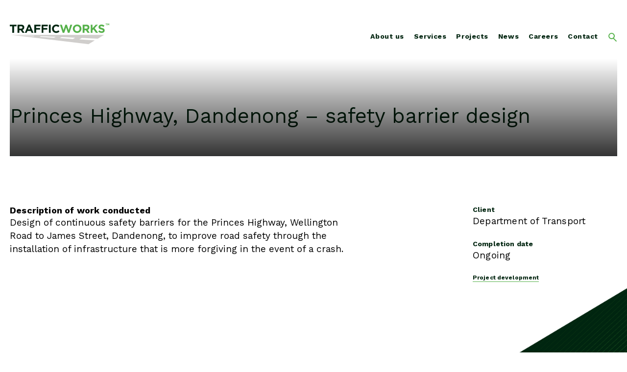

--- FILE ---
content_type: text/html; charset=UTF-8
request_url: https://www.trafficworks.com.au/projects/princes-highway-dandenong-safety-barrier-design
body_size: 6911
content:
<!doctype html><html lang="en"><head>
    <meta charset="utf-8">
    <title>Princes Highway, Dandenong – safety barrier design</title>
    <link rel="shortcut icon" href="https://www.trafficworks.com.au/hubfs/favicon.ico">
    <meta name="description" content="Lorem ipsum dolor sit amet, consectetur adipiscing elit. Massa cursus vivamus enim lacus rhoncus, et sed tempor aliquam.">
    
    
    
    
    <meta name="viewport" content="width=device-width, initial-scale=1">

    
    <meta property="og:description" content="Lorem ipsum dolor sit amet, consectetur adipiscing elit. Massa cursus vivamus enim lacus rhoncus, et sed tempor aliquam.">
    <meta property="og:title" content="Princes Highway, Dandenong – safety barrier design">
    <meta name="twitter:description" content="Lorem ipsum dolor sit amet, consectetur adipiscing elit. Massa cursus vivamus enim lacus rhoncus, et sed tempor aliquam.">
    <meta name="twitter:title" content="Princes Highway, Dandenong – safety barrier design">

    

    
  <script id="hs-search-input__valid-content-types" type="application/json">
    [
      
        "SITE_PAGE",
      
        "LANDING_PAGE",
      
        "BLOG_POST",
      
        "LISTING_PAGE",
      
        "KNOWLEDGE_ARTICLE",
      
        "HS_CASE_STUDY"
      
    ]
  </script>

    <style>
a.cta_button{-moz-box-sizing:content-box !important;-webkit-box-sizing:content-box !important;box-sizing:content-box !important;vertical-align:middle}.hs-breadcrumb-menu{list-style-type:none;margin:0px 0px 0px 0px;padding:0px 0px 0px 0px}.hs-breadcrumb-menu-item{float:left;padding:10px 0px 10px 10px}.hs-breadcrumb-menu-divider:before{content:'›';padding-left:10px}.hs-featured-image-link{border:0}.hs-featured-image{float:right;margin:0 0 20px 20px;max-width:50%}@media (max-width: 568px){.hs-featured-image{float:none;margin:0;width:100%;max-width:100%}}.hs-screen-reader-text{clip:rect(1px, 1px, 1px, 1px);height:1px;overflow:hidden;position:absolute !important;width:1px}
</style>

<link rel="stylesheet" href="https://www.trafficworks.com.au/hubfs/Trafficworks22/icomoon/style.css">
<link rel="stylesheet" href="//cdn.linearicons.com/free/1.0.0/icon-font.min.css">
<link rel="stylesheet" href="https://www.trafficworks.com.au/hubfs/hub_generated/template_assets/1/79998136633/1744448476016/template_style.min.css">
<link rel="stylesheet" href="https://www.trafficworks.com.au/hubfs/hub_generated/template_assets/1/148561715319/1744448476644/template_custom.min.css">
<link rel="stylesheet" href="https://7052064.fs1.hubspotusercontent-na1.net/hubfs/7052064/hub_generated/module_assets/1/-2712622/1767723343102/module_search_input.min.css">
<link rel="stylesheet" href="/hs/hsstatic/slick/static-1.56/bundles/project.css">
<link rel="stylesheet" href="/hs/hsstatic/legacy-module-support/static-1.27/bundles/legacyGalleryModule.css">
    

    
<!--  Added by GoogleAnalytics4 integration -->
<script>
var _hsp = window._hsp = window._hsp || [];
window.dataLayer = window.dataLayer || [];
function gtag(){dataLayer.push(arguments);}

var useGoogleConsentModeV2 = true;
var waitForUpdateMillis = 1000;


if (!window._hsGoogleConsentRunOnce) {
  window._hsGoogleConsentRunOnce = true;

  gtag('consent', 'default', {
    'ad_storage': 'denied',
    'analytics_storage': 'denied',
    'ad_user_data': 'denied',
    'ad_personalization': 'denied',
    'wait_for_update': waitForUpdateMillis
  });

  if (useGoogleConsentModeV2) {
    _hsp.push(['useGoogleConsentModeV2'])
  } else {
    _hsp.push(['addPrivacyConsentListener', function(consent){
      var hasAnalyticsConsent = consent && (consent.allowed || (consent.categories && consent.categories.analytics));
      var hasAdsConsent = consent && (consent.allowed || (consent.categories && consent.categories.advertisement));

      gtag('consent', 'update', {
        'ad_storage': hasAdsConsent ? 'granted' : 'denied',
        'analytics_storage': hasAnalyticsConsent ? 'granted' : 'denied',
        'ad_user_data': hasAdsConsent ? 'granted' : 'denied',
        'ad_personalization': hasAdsConsent ? 'granted' : 'denied'
      });
    }]);
  }
}

gtag('js', new Date());
gtag('set', 'developer_id.dZTQ1Zm', true);
gtag('config', 'G-KGTC8Z4EZJ');
</script>
<script async src="https://www.googletagmanager.com/gtag/js?id=G-KGTC8Z4EZJ"></script>

<!-- /Added by GoogleAnalytics4 integration -->


<meta name="google-site-verification" content="xtKCnP4PuZ5VEdvoKnB32Y2d5_fMSVgWU3i77pXLw7c"><script async src="https://www.googletagmanager.com/gtag/js?id=UA-139162049-1"></script>
<script>
window.dataLayer = window.dataLayer || [];
function gtag(){dataLayer.push(arguments);}
gtag('js', new Date());gtag('config', 'UA-139162049-1');
</script>
<link rel="amphtml" href="https://www.trafficworks.com.au/projects/princes-highway-dandenong-safety-barrier-design?hs_amp=true">

<meta property="og:image" content="https://www.trafficworks.com.au/hubfs/Safety%20System%20Assessment%20Banner%20mob.jpg">
<meta property="og:image:width" content="375">
<meta property="og:image:height" content="340">

<meta name="twitter:image" content="https://www.trafficworks.com.au/hubfs/Safety%20System%20Assessment%20Banner%20mob.jpg">


<meta property="og:url" content="https://www.trafficworks.com.au/projects/princes-highway-dandenong-safety-barrier-design">
<meta name="twitter:card" content="summary_large_image">

<link rel="canonical" href="https://www.trafficworks.com.au/projects/princes-highway-dandenong-safety-barrier-design">

<meta property="og:type" content="article">
<link rel="alternate" type="application/rss+xml" href="https://www.trafficworks.com.au/projects/rss.xml">
<meta name="twitter:domain" content="www.trafficworks.com.au">
<script src="//platform.linkedin.com/in.js" type="text/javascript">
    lang: en_US
</script>

<meta http-equiv="content-language" content="en">






    <meta name="google-site-verification" content="xtKCnP4PuZ5VEdvoKnB32Y2d5_fMSVgWU3i77pXLw7c"><script async src="https://www.googletagmanager.com/gtag/js?id=UA-139162049-1"></script>
    <script>
      window.dataLayer = window.dataLayer || [];
      function gtag(){dataLayer.push(arguments);}
      gtag('js', new Date());gtag('config', 'UA-139162049-1');
    </script>
  <meta name="generator" content="HubSpot"></head>
  <body class="  hs-content-id-80926079560 hs-blog-post hs-blog-id-80006104461">
    
    <div data-global-resource-path="Trafficworks22/templates/partials/header.html"><header id="header">
  <div class="container">
    <div class="inn">
      
  






















  
  <span id="hs_cos_wrapper_header_logo_hs_logo_widget" class="hs_cos_wrapper hs_cos_wrapper_widget hs_cos_wrapper_type_logo" style="" data-hs-cos-general-type="widget" data-hs-cos-type="logo"><a href="//trafficworks.com.au" id="hs-link-header_logo_hs_logo_widget" style="border-width:0px;border:0px;"><img src="https://www.trafficworks.com.au/hubfs/logo-trafficworks.svg" class="hs-image-widget " height="0" style="height: auto;width:0px;border-width:0px;border:0px;" width="0" alt="Traffic Works" title="Traffic Works"></a></span>


      <div class="mobicons">
        <a href="javascript:;" id="toggleSearch" class="icon-search"></a>
        <a href="javascript:;" id="toggleNav" class="icon-menu"></a>
      </div>

      <nav id="main-nav">
        
<span id="hs_cos_wrapper_main_menu_" class="hs_cos_wrapper hs_cos_wrapper_widget hs_cos_wrapper_type_menu" style="" data-hs-cos-general-type="widget" data-hs-cos-type="menu"><div id="hs_menu_wrapper_main_menu_" class="hs-menu-wrapper active-branch flyouts hs-menu-flow-horizontal" role="navigation" data-sitemap-name="default" data-menu-id="80006925126" aria-label="Navigation Menu">
 <ul role="menu">
  <li class="hs-menu-item hs-menu-depth-1" role="none"><a href="https://www.trafficworks.com.au/about-us" role="menuitem">About us</a></li>
  <li class="hs-menu-item hs-menu-depth-1 hs-item-has-children" role="none"><a href="javascript:;" aria-haspopup="true" aria-expanded="false" role="menuitem">Services</a>
   <ul role="menu" class="hs-menu-children-wrapper">
    <li class="hs-menu-item hs-menu-depth-2" role="none"><a href="https://www.trafficworks.com.au/traffic-impact-assessment" role="menuitem">Traffic impact assessments</a></li>
    <li class="hs-menu-item hs-menu-depth-2" role="none"><a href="https://www.trafficworks.com.au/traffic-management-plans" role="menuitem">Traffic management plans</a></li>
    <li class="hs-menu-item hs-menu-depth-2" role="none"><a href="https://www.trafficworks.com.au/traffic-design" role="menuitem">Traffic design</a></li>
    <li class="hs-menu-item hs-menu-depth-2" role="none"><a href="https://www.trafficworks.com.au/road-safety-audits" role="menuitem">Road safety audits</a></li>
    <li class="hs-menu-item hs-menu-depth-2" role="none"><a href="https://www.trafficworks.com.au/project-development" role="menuitem">Project development</a></li>
    <li class="hs-menu-item hs-menu-depth-2" role="none"><a href="https://www.trafficworks.com.au/safe-system-assessments" role="menuitem">Safe system assessments</a></li>
    <li class="hs-menu-item hs-menu-depth-2" role="none"><a href="https://www.trafficworks.com.au/transport-planning" role="menuitem">Transport planning</a></li>
    <li class="hs-menu-item hs-menu-depth-2" role="none"><a href="https://www.trafficworks.com.au/technical-training" role="menuitem">Technical training</a></li>
   </ul></li>
  <li class="hs-menu-item hs-menu-depth-1" role="none"><a href="https://www.trafficworks.com.au/projects" role="menuitem">Projects</a></li>
  <li class="hs-menu-item hs-menu-depth-1" role="none"><a href="https://www.trafficworks.com.au/news" role="menuitem">News</a></li>
  <li class="hs-menu-item hs-menu-depth-1 hs-item-has-children" role="none"><a href="https://www.trafficworks.com.au/work-with-us" aria-haspopup="true" aria-expanded="false" role="menuitem">Careers</a>
   <ul role="menu" class="hs-menu-children-wrapper">
    <li class="hs-menu-item hs-menu-depth-2" role="none"><a href="https://www.trafficworks.com.au/work-with-us/careers-1" role="menuitem">Careers</a></li>
    <li class="hs-menu-item hs-menu-depth-2" role="none"><a href="https://www.trafficworks.com.au/news/benefits-and-perks" role="menuitem">Benefits &amp; Perks</a></li>
    <li class="hs-menu-item hs-menu-depth-2" role="none"><a href="https://www.trafficworks.com.au/life-at-trafficworks" role="menuitem">Life at Trafficworks</a></li>
   </ul></li>
  <li class="hs-menu-item hs-menu-depth-1" role="none"><a href="https://www.trafficworks.com.au/contact" role="menuitem">Contact</a></li>
 </ul>
</div></span>
        <div class="search-wrapper">
          




  








<div class="hs-search-field">

    <div class="hs-search-field__bar">
      <form data-hs-do-not-collect="true" action="/hs-search-results">
        
        <input type="text" class="hs-search-field__input" name="term" autocomplete="off" aria-label="Search" placeholder="Type here">

        
          
            <input type="hidden" name="type" value="SITE_PAGE">
          
        
          
        
          
            <input type="hidden" name="type" value="BLOG_POST">
          
        
          
        
          
        
          
        

        
          <button aria-label="Search"><span id="hs_cos_wrapper_site_search_" class="hs_cos_wrapper hs_cos_wrapper_widget hs_cos_wrapper_type_icon" style="" data-hs-cos-general-type="widget" data-hs-cos-type="icon"><svg version="1.0" xmlns="http://www.w3.org/2000/svg" viewbox="0 0 512 512" aria-hidden="true"><g id="search1_layer"><path d="M505 442.7L405.3 343c-4.5-4.5-10.6-7-17-7H372c27.6-35.3 44-79.7 44-128C416 93.1 322.9 0 208 0S0 93.1 0 208s93.1 208 208 208c48.3 0 92.7-16.4 128-44v16.3c0 6.4 2.5 12.5 7 17l99.7 99.7c9.4 9.4 24.6 9.4 33.9 0l28.3-28.3c9.4-9.4 9.4-24.6.1-34zM208 336c-70.7 0-128-57.2-128-128 0-70.7 57.2-128 128-128 70.7 0 128 57.2 128 128 0 70.7-57.2 128-128 128z" /></g></svg></span></button>
        
      </form>
    </div>
    <ul class="hs-search-field__suggestions"></ul>
</div>
          <a href="javascript:;" id="toggleSearchLg" class="toggle-search icon-search"></a>
        </div>
      </nav>
    </div>
  </div>
</header></div>
    

    
  
  
  
  

  <main id="main" class="single-project">
    <section class="project-top">
      <div class="container">
        <h1 class="project-name"><span id="hs_cos_wrapper_name" class="hs_cos_wrapper hs_cos_wrapper_meta_field hs_cos_wrapper_type_text" style="" data-hs-cos-general-type="meta_field" data-hs-cos-type="text">Princes Highway, Dandenong – safety barrier design</span></h1>
      </div>
    </section>

    <section class="st-project-gallery">
      <div class="container">
        <!--[if lt IE 9]><div id="hs_cos_gallery_project_gallery" class="hs_cos_gallery lt-ie9"><![endif]-->
<!--[if gt IE 8]><!--><div id="hs_cos_gallery_project_gallery" class="hs_cos_gallery"><!--<![endif]-->
    <div class="hs_cos_gallery_main">
                <div class="hs_cos_gallery_slide slick-slide">
            <div class="slick-slide-inner-wrapper">
                <img data-lazy="https://www.trafficworks.com.au/hubfs/Princes%20Highway%20West_Safety%20Barrier%20Project.jpg" alt="Princes Highway West_Safety Barrier Project" title="Princes Highway West_Safety Barrier Project">
                
            </div>
        </div>

    </div>
    
</div>

      </div>
    </section>

    <section class="st-project-details">
      <div class="st-shape"></div>
      <div class="st-body">
        <div class="container">
          <div class="project-desc">
            <article class="format">
              <span id="hs_cos_wrapper_post_body" class="hs_cos_wrapper hs_cos_wrapper_meta_field hs_cos_wrapper_type_rich_text" style="" data-hs-cos-general-type="meta_field" data-hs-cos-type="rich_text"><h4>Description of work conducted</h4>
<!--more-->Design of continuous safety barriers for the Princes Highway, Wellington Road to James Street, Dandenong, to improve road safety through the installation of infrastructure that is more forgiving in the event of a crash.</span>
            </article>
          </div>

          <div class="project-meta">
            <ul>
              <li>
                <h4>Client</h4>
                Department of Transport
              </li>
              <li>
                <h4>Completion date</h4>
                Ongoing
              </li>
              
                <li class="tags">
                  
                    <a href="https://www.trafficworks.com.au/projects/tag/project-development">Project development</a>
                  
                </li>
              
            </ul>
          </div>
        </div>
      </div>
    </section>

    <section class="st-project-outcomes">
      <div class="container">
        <div class="format">
          <h4>Project outcomes</h4>
Functional design plans enabling the construction of continuous safety barrier to shield roadside hazards and improve road safety.
        </div>
      </div>
    </section>

    <section class="st-contact">
  <div class="container">
    <div class="inn">
      <div class="desc format">
        <h4>Get in touch</h4>
<p>Give us a call or fill out the form to get in touch with the team. Someone will be with you shortly to help you with your enquiry.</p>
<h5>Phone</h5>
<p style="font-size: 14px;"><a href="tel:(03)%209490%205900" rel="noopener">(03) 9490 5900</a></p>
<h5>Email</h5>
<p style="font-size: 14px;"><a href="mailto:admin@trafficworks.com.au">admin@trafficworks.com.au</a></p>
<h5>Location</h5>
<p style="font-size: 14px;"><span><a href="https://goo.gl/maps/dZV7vS4JMEaYsXHB8">1st Floor 132 Upper Heidelberg Road Ivanhoe VIC 3079</a></span></p>
<h5>Opening hours</h5>
<p style="font-size: 14px;">Monday - Friday<br>9am - 5pm</p>
      </div>
      <div class="form">
        <h3 id="hs_cos_wrapper_project_contact__title" class="hs_cos_wrapper form-title" data-hs-cos-general-type="widget_field" data-hs-cos-type="text"></h3>

<div id="hs_form_target_project_contact_"></div>










      </div>
    </div>
  </div>
</section>
    
    <section class="st-projects">
      <div class="container">
        <div class="projects-top">
          <div class="intro">
            <h3 class="headline">Related projects</h3>
          </div>
        </div>
        <div class="projects-grid">
          
  
  <div class="project" data-type="Safe system assessments">
    <a href="https://www.trafficworks.com.au/projects/princes-highway-east-davey-drive-trafalgar" class="thumb">
      <span style="background-image: url(https://www.trafficworks.com.au/hubfs/Princes%20Hwy%20East%20and%20Davey-2.png);"></span>
    </a>

    <h3><a href="https://www.trafficworks.com.au/projects/princes-highway-east-davey-drive-trafalgar">Princes Highway East / Davey Drive, Trafalgar</a></h3>

    <!-- <p>Description of work conducted</p> -->
    
    <div class="more">
      <a href="https://www.trafficworks.com.au/projects/princes-highway-east-davey-drive-trafalgar">Learn more</a>
    </div>

    <div class="post-meta">
      
        <a href="https://www.trafficworks.com.au/projects/tag/safe-system-assessments" rel="Safe system assessments">Safe system assessments</a>
      
    </div>
  </div>


  
  <div class="project" data-type="Safe system assessments">
    <a href="https://www.trafficworks.com.au/projects/jervis-bay-road-princes-highway-falls-creek-0-0-0" class="thumb">
      <span style="background-image: url(https://www.trafficworks.com.au/hubfs/Western%20Hwy%20Horsham-1.png);"></span>
    </a>

    <h3><a href="https://www.trafficworks.com.au/projects/jervis-bay-road-princes-highway-falls-creek-0-0-0">Western Highway, Horsham to Dimboola</a></h3>

    <!-- <p>Description of work conducted A safe system assessment for continuous safety barrier on Western...</p> -->
    
    <div class="more">
      <a href="https://www.trafficworks.com.au/projects/jervis-bay-road-princes-highway-falls-creek-0-0-0">Learn more</a>
    </div>

    <div class="post-meta">
      
        <a href="https://www.trafficworks.com.au/projects/tag/safe-system-assessments" rel="Safe system assessments">Safe system assessments</a>
      
    </div>
  </div>


  
  <div class="project" data-type="Traffic signal plans, Temporary traffic signal design, Public lighting designs, Temporary lighting design, Signage and pavement marking plans, Sign face design, Events traffic management, Traffic management plans">
    <a href="https://www.trafficworks.com.au/projects/west-gate-tunnel-design-services" class="thumb">
      <span style="background-image: url(https://www.trafficworks.com.au/hubfs/IMG_2927.jpeg);"></span>
    </a>

    <h3><a href="https://www.trafficworks.com.au/projects/west-gate-tunnel-design-services">West Gate Tunnel – design services</a></h3>

    <!-- <p>Description of work conducted</p> -->
    
    <div class="more">
      <a href="https://www.trafficworks.com.au/projects/west-gate-tunnel-design-services">Learn more</a>
    </div>

    <div class="post-meta">
      
        <a href="https://www.trafficworks.com.au/projects/tag/traffic-management" rel="Traffic management">Traffic management</a>
      
        <a href="https://www.trafficworks.com.au/projects/tag/traffic-design" rel="Traffic design">Traffic design</a>
      
    </div>
  </div>



        </div>
      </div>
    </section>
  </main>


    
    <div data-global-resource-path="Trafficworks22/templates/partials/footer.html"><footer id="footer">
  <div class="container">
    <div class="widgets">
      <div class="main-menu">
        <span id="hs_cos_wrapper_footer_main_menu_" class="hs_cos_wrapper hs_cos_wrapper_widget hs_cos_wrapper_type_simple_menu" style="" data-hs-cos-general-type="widget" data-hs-cos-type="simple_menu"><div id="hs_menu_wrapper_footer_main_menu_" class="hs-menu-wrapper active-branch flyouts hs-menu-flow-vertical" role="navigation" data-sitemap-name="" data-menu-id="" aria-label="Navigation Menu">
 <ul role="menu">
  <li class="hs-menu-item hs-menu-depth-1" role="none"><a href="https://www.trafficworks.com.au" role="menuitem" target="_self">Home</a></li>
  <li class="hs-menu-item hs-menu-depth-1" role="none"><a href="https://www.trafficworks.com.au/about-us" role="menuitem" target="_self">About us</a></li>
  <li class="hs-menu-item hs-menu-depth-1" role="none"><a href="https://www.trafficworks.com.au/projects" role="menuitem" target="_self">Projects</a></li>
  <li class="hs-menu-item hs-menu-depth-1" role="none"><a href="https://www.trafficworks.com.au/news" role="menuitem" target="_self">News</a></li>
  <li class="hs-menu-item hs-menu-depth-1" role="none"><a href="https://www.trafficworks.com.au/work-with-us" role="menuitem" target="_self">Careers</a></li>
  <li class="hs-menu-item hs-menu-depth-1" role="none"><a href="https://www.trafficworks.com.au/contact" role="menuitem" target="_self">Contact</a></li>
 </ul>
</div></span>
      </div>

      <div class="services-menu">
        <h3 class="wg-title">Services</h3>
        <span id="hs_cos_wrapper_wg_service_menu_" class="hs_cos_wrapper hs_cos_wrapper_widget hs_cos_wrapper_type_simple_menu" style="" data-hs-cos-general-type="widget" data-hs-cos-type="simple_menu"><div id="hs_menu_wrapper_wg_service_menu_" class="hs-menu-wrapper active-branch flyouts hs-menu-flow-vertical" role="navigation" data-sitemap-name="" data-menu-id="" aria-label="Navigation Menu">
 <ul role="menu">
  <li class="hs-menu-item hs-menu-depth-1" role="none"><a href="https://www.trafficworks.com.au/traffic-impact-assessment" role="menuitem" target="_self">Traffic impact assessments</a></li>
  <li class="hs-menu-item hs-menu-depth-1" role="none"><a href="https://www.trafficworks.com.au/traffic-management-plans" role="menuitem" target="_self">Traffic management plans</a></li>
  <li class="hs-menu-item hs-menu-depth-1" role="none"><a href="https://www.trafficworks.com.au/traffic-design" role="menuitem" target="_self">Traffic design</a></li>
  <li class="hs-menu-item hs-menu-depth-1" role="none"><a href="https://www.trafficworks.com.au/road-safety-audits" role="menuitem" target="_self">Road safety audits</a></li>
  <li class="hs-menu-item hs-menu-depth-1" role="none"><a href="https://www.trafficworks.com.au/project-development" role="menuitem" target="_self">Project development</a></li>
  <li class="hs-menu-item hs-menu-depth-1" role="none"><a href="https://www.trafficworks.com.au/safe-system-assessments" role="menuitem" target="_self">Safe system assessments</a></li>
  <li class="hs-menu-item hs-menu-depth-1" role="none"><a href="https://www.trafficworks.com.au/transport-planning" role="menuitem" target="_self">Transport planning</a></li>
 </ul>
</div></span>
      </div>

      <div class="contact">
        <div class="form">
          


	



	<span id="hs_cos_wrapper_newsletter_form_" class="hs_cos_wrapper hs_cos_wrapper_widget hs_cos_wrapper_type_form" style="" data-hs-cos-general-type="widget" data-hs-cos-type="form"><h3 id="hs_cos_wrapper_newsletter_form_title" class="hs_cos_wrapper form-title" data-hs-cos-general-type="widget_field" data-hs-cos-type="text">Sign up to our newsletter</h3>

<div id="hs_form_target_newsletter_form"></div>









</span>

        </div>

        <ul class="ctitems">
          <li>
            <h3 class="wg-title">Contact</h3>
            <span id="hs_cos_wrapper_wg_address_" class="hs_cos_wrapper hs_cos_wrapper_widget hs_cos_wrapper_type_rich_text" style="" data-hs-cos-general-type="widget" data-hs-cos-type="rich_text"><a href="https://www.google.com/maps/place/Trafficworks+Pty+Ltd/@-37.7690658,145.0424761,15z/data=!4m5!3m4!1s0x0:0x1d3d411f186c47a!8m2!3d-37.7690658!4d145.0424761?shorturl=1" rel="noopener" target="_blank">1st Floor/132<br>Upper Heidelberg Rd,<br>Ivanhoe VIC 3079</a></span>
          </li>
          <li>
            
            
            
              <h3 class="wg-title">Phone</h3>
              <p><a href="tel:(03)%209490%205900">(03) 9490 5900</a></p>
            
            
              <h3 class="wg-title">Email</h3>
              <p><a href="mailto:admin@trafficworks.com.au">admin@trafficworks.com.au</a></p>
            
          </li>
          <li>
            <h3 class="wg-title">Follow us</h3>
            <ul class="social-links">
  
    <li><span class="icon-linkedin"></span><a href="https://www.linkedin.com/company/trafficworks-pty-ltd/posts/?feedView=all" target="_blank">Linkedin</a></li>
  
</ul>
          </li>
        </ul>
      </div>
    </div>

    <div class="foot">
      <div class="copyright">
        <span id="hs_cos_wrapper_footer_copyright_" class="hs_cos_wrapper hs_cos_wrapper_widget hs_cos_wrapper_type_rich_text" style="" data-hs-cos-general-type="widget" data-hs-cos-type="rich_text"><p>© 2022 Trafficworks | <a href="https://www.trafficworks.com.au/privacy-policy" rel="noopener">Privacy</a></p></span>
      </div>

      <div class="credit">
        <span id="hs_cos_wrapper_footer_credit_" class="hs_cos_wrapper hs_cos_wrapper_widget hs_cos_wrapper_type_rich_text" style="" data-hs-cos-general-type="widget" data-hs-cos-type="rich_text">Website by <a href="https://www.collabagency.com.au" rel="noopener" target="_blank">Collab Agency</a></span>
      </div>
    </div>
  </div>
</footer></div>
    

    
    
    
    
    
<!-- HubSpot performance collection script -->
<script defer src="/hs/hsstatic/content-cwv-embed/static-1.1293/embed.js"></script>
<script src="//code.jquery.com/jquery-3.6.0.min.js"></script>
<script src="//cdn.jsdelivr.net/npm/popper.js@1.14.7/dist/umd/popper.min.js"></script>
<script src="//cdn.jsdelivr.net/npm/bootstrap@4.3.1/dist/js/bootstrap.min.js"></script>
<script src="https://www.trafficworks.com.au/hubfs/hub_generated/template_assets/1/79998136631/1744448477167/template_script.min.js"></script>
<script>
var hsVars = hsVars || {}; hsVars['language'] = 'en';
</script>

<script src="/hs/hsstatic/cos-i18n/static-1.53/bundles/project.js"></script>
<script src="/hs/hsstatic/keyboard-accessible-menu-flyouts/static-1.17/bundles/project.js"></script>
<script src="https://7052064.fs1.hubspotusercontent-na1.net/hubfs/7052064/hub_generated/module_assets/1/-2712622/1767723343102/module_search_input.min.js"></script>
<!-- jQuery was added because it is required by the Gallery module. -->
<script src="/hs/hsstatic/jquery-libs/static-1.4/jquery/jquery-1.11.2.js"></script>
<script>hsjQuery = window['jQuery'];</script>
<script src="/hs/hsstatic/slick/static-1.56/bundles/project.js"></script>
<script>
    (function($) {
        $(document).ready(function() {
            $("#hs_cos_gallery_project_gallery").hsSlick(
                {"infinite":true,"autoplay":true,"autoplaySpeed":6000.0,"adaptiveHeight":true,"arrows":true,"dots":true,"lazyLoad":"ondemand","displayMode":"standard","fade":false,"lightboxRows":3}
             );
        });
    })(hsjQuery);
</script>


    <!--[if lte IE 8]>
    <script charset="utf-8" src="https://js-ap1.hsforms.net/forms/v2-legacy.js"></script>
    <![endif]-->

<script data-hs-allowed="true" src="/_hcms/forms/v2.js"></script>

    <script data-hs-allowed="true">
        var options = {
            portalId: '21452647',
            formId: '3ac27f08-c9e4-4b15-831a-c6c69478212e',
            formInstanceId: '5495',
            
            pageId: '80926079560',
            
            region: 'ap1',
            
            
            
            
            pageName: "Princes Highway, Dandenong \u2013 safety barrier design",
            
            
            
            inlineMessage: "Thanks for submitting the form.",
            
            
            rawInlineMessage: "Thanks for submitting the form.",
            
            
            hsFormKey: "7bbc32084eb3a25793d74b5b8291f117",
            
            
            css: '',
            target: '#hs_form_target_project_contact_',
            
            
            
            
            
            
            
            contentType: "blog-post",
            
            
            
            formsBaseUrl: '/_hcms/forms/',
            
            
            
            formData: {
                cssClass: 'hs-form stacked hs-custom-form'
            }
        };

        options.getExtraMetaDataBeforeSubmit = function() {
            var metadata = {};
            

            if (hbspt.targetedContentMetadata) {
                var count = hbspt.targetedContentMetadata.length;
                var targetedContentData = [];
                for (var i = 0; i < count; i++) {
                    var tc = hbspt.targetedContentMetadata[i];
                     if ( tc.length !== 3) {
                        continue;
                     }
                     targetedContentData.push({
                        definitionId: tc[0],
                        criterionId: tc[1],
                        smartTypeId: tc[2]
                     });
                }
                metadata["targetedContentMetadata"] = JSON.stringify(targetedContentData);
            }

            return metadata;
        };

        hbspt.forms.create(options);
    </script>


    <script data-hs-allowed="true">
        var options = {
            portalId: '21452647',
            formId: 'b6efd513-eb59-43d7-856f-4f1f476aee1d',
            formInstanceId: '7030',
            
            pageId: '80926079560',
            
            region: 'ap1',
            
            
            
            
            pageName: "Princes Highway, Dandenong \u2013 safety barrier design",
            
            
            redirectUrl: "http:\/\/www.google.com",
            
            
            
            
            
            css: '',
            target: '#hs_form_target_newsletter_form',
            
            
            
            
            
            
            
            contentType: "blog-post",
            
            
            
            formsBaseUrl: '/_hcms/forms/',
            
            
            
            formData: {
                cssClass: 'hs-form stacked hs-custom-form'
            }
        };

        options.getExtraMetaDataBeforeSubmit = function() {
            var metadata = {};
            

            if (hbspt.targetedContentMetadata) {
                var count = hbspt.targetedContentMetadata.length;
                var targetedContentData = [];
                for (var i = 0; i < count; i++) {
                    var tc = hbspt.targetedContentMetadata[i];
                     if ( tc.length !== 3) {
                        continue;
                     }
                     targetedContentData.push({
                        definitionId: tc[0],
                        criterionId: tc[1],
                        smartTypeId: tc[2]
                     });
                }
                metadata["targetedContentMetadata"] = JSON.stringify(targetedContentData);
            }

            return metadata;
        };

        hbspt.forms.create(options);
    </script>


<!-- Start of HubSpot Analytics Code -->
<script type="text/javascript">
var _hsq = _hsq || [];
_hsq.push(["setContentType", "blog-post"]);
_hsq.push(["setCanonicalUrl", "https:\/\/www.trafficworks.com.au\/projects\/princes-highway-dandenong-safety-barrier-design"]);
_hsq.push(["setPageId", "80926079560"]);
_hsq.push(["setContentMetadata", {
    "contentPageId": 80926079560,
    "legacyPageId": "80926079560",
    "contentFolderId": null,
    "contentGroupId": 80006104461,
    "abTestId": null,
    "languageVariantId": 80926079560,
    "languageCode": "en",
    
    
}]);
</script>

<script type="text/javascript" id="hs-script-loader" async defer src="/hs/scriptloader/21452647.js"></script>
<!-- End of HubSpot Analytics Code -->


<script type="text/javascript">
var hsVars = {
    render_id: "51b5654f-a6ee-4965-95ab-ebfd751f613f",
    ticks: 1767757444658,
    page_id: 80926079560,
    
    content_group_id: 80006104461,
    portal_id: 21452647,
    app_hs_base_url: "https://app-ap1.hubspot.com",
    cp_hs_base_url: "https://cp-ap1.hubspot.com",
    language: "en",
    analytics_page_type: "blog-post",
    scp_content_type: "",
    
    analytics_page_id: "80926079560",
    category_id: 3,
    folder_id: 0,
    is_hubspot_user: false
}
</script>


<script defer src="/hs/hsstatic/HubspotToolsMenu/static-1.432/js/index.js"></script>



<div id="fb-root"></div>
  <script>(function(d, s, id) {
  var js, fjs = d.getElementsByTagName(s)[0];
  if (d.getElementById(id)) return;
  js = d.createElement(s); js.id = id;
  js.src = "//connect.facebook.net/en_GB/sdk.js#xfbml=1&version=v3.0";
  fjs.parentNode.insertBefore(js, fjs);
 }(document, 'script', 'facebook-jssdk'));</script> <script>!function(d,s,id){var js,fjs=d.getElementsByTagName(s)[0];if(!d.getElementById(id)){js=d.createElement(s);js.id=id;js.src="https://platform.twitter.com/widgets.js";fjs.parentNode.insertBefore(js,fjs);}}(document,"script","twitter-wjs");</script>
 


  
</body></html>

--- FILE ---
content_type: text/html; charset=utf-8
request_url: https://www.google.com/recaptcha/enterprise/anchor?ar=1&k=6LdGZJsoAAAAAIwMJHRwqiAHA6A_6ZP6bTYpbgSX&co=aHR0cHM6Ly93d3cudHJhZmZpY3dvcmtzLmNvbS5hdTo0NDM.&hl=en&v=PoyoqOPhxBO7pBk68S4YbpHZ&size=invisible&badge=inline&anchor-ms=20000&execute-ms=30000&cb=87mwd1xigzg5
body_size: 48879
content:
<!DOCTYPE HTML><html dir="ltr" lang="en"><head><meta http-equiv="Content-Type" content="text/html; charset=UTF-8">
<meta http-equiv="X-UA-Compatible" content="IE=edge">
<title>reCAPTCHA</title>
<style type="text/css">
/* cyrillic-ext */
@font-face {
  font-family: 'Roboto';
  font-style: normal;
  font-weight: 400;
  font-stretch: 100%;
  src: url(//fonts.gstatic.com/s/roboto/v48/KFO7CnqEu92Fr1ME7kSn66aGLdTylUAMa3GUBHMdazTgWw.woff2) format('woff2');
  unicode-range: U+0460-052F, U+1C80-1C8A, U+20B4, U+2DE0-2DFF, U+A640-A69F, U+FE2E-FE2F;
}
/* cyrillic */
@font-face {
  font-family: 'Roboto';
  font-style: normal;
  font-weight: 400;
  font-stretch: 100%;
  src: url(//fonts.gstatic.com/s/roboto/v48/KFO7CnqEu92Fr1ME7kSn66aGLdTylUAMa3iUBHMdazTgWw.woff2) format('woff2');
  unicode-range: U+0301, U+0400-045F, U+0490-0491, U+04B0-04B1, U+2116;
}
/* greek-ext */
@font-face {
  font-family: 'Roboto';
  font-style: normal;
  font-weight: 400;
  font-stretch: 100%;
  src: url(//fonts.gstatic.com/s/roboto/v48/KFO7CnqEu92Fr1ME7kSn66aGLdTylUAMa3CUBHMdazTgWw.woff2) format('woff2');
  unicode-range: U+1F00-1FFF;
}
/* greek */
@font-face {
  font-family: 'Roboto';
  font-style: normal;
  font-weight: 400;
  font-stretch: 100%;
  src: url(//fonts.gstatic.com/s/roboto/v48/KFO7CnqEu92Fr1ME7kSn66aGLdTylUAMa3-UBHMdazTgWw.woff2) format('woff2');
  unicode-range: U+0370-0377, U+037A-037F, U+0384-038A, U+038C, U+038E-03A1, U+03A3-03FF;
}
/* math */
@font-face {
  font-family: 'Roboto';
  font-style: normal;
  font-weight: 400;
  font-stretch: 100%;
  src: url(//fonts.gstatic.com/s/roboto/v48/KFO7CnqEu92Fr1ME7kSn66aGLdTylUAMawCUBHMdazTgWw.woff2) format('woff2');
  unicode-range: U+0302-0303, U+0305, U+0307-0308, U+0310, U+0312, U+0315, U+031A, U+0326-0327, U+032C, U+032F-0330, U+0332-0333, U+0338, U+033A, U+0346, U+034D, U+0391-03A1, U+03A3-03A9, U+03B1-03C9, U+03D1, U+03D5-03D6, U+03F0-03F1, U+03F4-03F5, U+2016-2017, U+2034-2038, U+203C, U+2040, U+2043, U+2047, U+2050, U+2057, U+205F, U+2070-2071, U+2074-208E, U+2090-209C, U+20D0-20DC, U+20E1, U+20E5-20EF, U+2100-2112, U+2114-2115, U+2117-2121, U+2123-214F, U+2190, U+2192, U+2194-21AE, U+21B0-21E5, U+21F1-21F2, U+21F4-2211, U+2213-2214, U+2216-22FF, U+2308-230B, U+2310, U+2319, U+231C-2321, U+2336-237A, U+237C, U+2395, U+239B-23B7, U+23D0, U+23DC-23E1, U+2474-2475, U+25AF, U+25B3, U+25B7, U+25BD, U+25C1, U+25CA, U+25CC, U+25FB, U+266D-266F, U+27C0-27FF, U+2900-2AFF, U+2B0E-2B11, U+2B30-2B4C, U+2BFE, U+3030, U+FF5B, U+FF5D, U+1D400-1D7FF, U+1EE00-1EEFF;
}
/* symbols */
@font-face {
  font-family: 'Roboto';
  font-style: normal;
  font-weight: 400;
  font-stretch: 100%;
  src: url(//fonts.gstatic.com/s/roboto/v48/KFO7CnqEu92Fr1ME7kSn66aGLdTylUAMaxKUBHMdazTgWw.woff2) format('woff2');
  unicode-range: U+0001-000C, U+000E-001F, U+007F-009F, U+20DD-20E0, U+20E2-20E4, U+2150-218F, U+2190, U+2192, U+2194-2199, U+21AF, U+21E6-21F0, U+21F3, U+2218-2219, U+2299, U+22C4-22C6, U+2300-243F, U+2440-244A, U+2460-24FF, U+25A0-27BF, U+2800-28FF, U+2921-2922, U+2981, U+29BF, U+29EB, U+2B00-2BFF, U+4DC0-4DFF, U+FFF9-FFFB, U+10140-1018E, U+10190-1019C, U+101A0, U+101D0-101FD, U+102E0-102FB, U+10E60-10E7E, U+1D2C0-1D2D3, U+1D2E0-1D37F, U+1F000-1F0FF, U+1F100-1F1AD, U+1F1E6-1F1FF, U+1F30D-1F30F, U+1F315, U+1F31C, U+1F31E, U+1F320-1F32C, U+1F336, U+1F378, U+1F37D, U+1F382, U+1F393-1F39F, U+1F3A7-1F3A8, U+1F3AC-1F3AF, U+1F3C2, U+1F3C4-1F3C6, U+1F3CA-1F3CE, U+1F3D4-1F3E0, U+1F3ED, U+1F3F1-1F3F3, U+1F3F5-1F3F7, U+1F408, U+1F415, U+1F41F, U+1F426, U+1F43F, U+1F441-1F442, U+1F444, U+1F446-1F449, U+1F44C-1F44E, U+1F453, U+1F46A, U+1F47D, U+1F4A3, U+1F4B0, U+1F4B3, U+1F4B9, U+1F4BB, U+1F4BF, U+1F4C8-1F4CB, U+1F4D6, U+1F4DA, U+1F4DF, U+1F4E3-1F4E6, U+1F4EA-1F4ED, U+1F4F7, U+1F4F9-1F4FB, U+1F4FD-1F4FE, U+1F503, U+1F507-1F50B, U+1F50D, U+1F512-1F513, U+1F53E-1F54A, U+1F54F-1F5FA, U+1F610, U+1F650-1F67F, U+1F687, U+1F68D, U+1F691, U+1F694, U+1F698, U+1F6AD, U+1F6B2, U+1F6B9-1F6BA, U+1F6BC, U+1F6C6-1F6CF, U+1F6D3-1F6D7, U+1F6E0-1F6EA, U+1F6F0-1F6F3, U+1F6F7-1F6FC, U+1F700-1F7FF, U+1F800-1F80B, U+1F810-1F847, U+1F850-1F859, U+1F860-1F887, U+1F890-1F8AD, U+1F8B0-1F8BB, U+1F8C0-1F8C1, U+1F900-1F90B, U+1F93B, U+1F946, U+1F984, U+1F996, U+1F9E9, U+1FA00-1FA6F, U+1FA70-1FA7C, U+1FA80-1FA89, U+1FA8F-1FAC6, U+1FACE-1FADC, U+1FADF-1FAE9, U+1FAF0-1FAF8, U+1FB00-1FBFF;
}
/* vietnamese */
@font-face {
  font-family: 'Roboto';
  font-style: normal;
  font-weight: 400;
  font-stretch: 100%;
  src: url(//fonts.gstatic.com/s/roboto/v48/KFO7CnqEu92Fr1ME7kSn66aGLdTylUAMa3OUBHMdazTgWw.woff2) format('woff2');
  unicode-range: U+0102-0103, U+0110-0111, U+0128-0129, U+0168-0169, U+01A0-01A1, U+01AF-01B0, U+0300-0301, U+0303-0304, U+0308-0309, U+0323, U+0329, U+1EA0-1EF9, U+20AB;
}
/* latin-ext */
@font-face {
  font-family: 'Roboto';
  font-style: normal;
  font-weight: 400;
  font-stretch: 100%;
  src: url(//fonts.gstatic.com/s/roboto/v48/KFO7CnqEu92Fr1ME7kSn66aGLdTylUAMa3KUBHMdazTgWw.woff2) format('woff2');
  unicode-range: U+0100-02BA, U+02BD-02C5, U+02C7-02CC, U+02CE-02D7, U+02DD-02FF, U+0304, U+0308, U+0329, U+1D00-1DBF, U+1E00-1E9F, U+1EF2-1EFF, U+2020, U+20A0-20AB, U+20AD-20C0, U+2113, U+2C60-2C7F, U+A720-A7FF;
}
/* latin */
@font-face {
  font-family: 'Roboto';
  font-style: normal;
  font-weight: 400;
  font-stretch: 100%;
  src: url(//fonts.gstatic.com/s/roboto/v48/KFO7CnqEu92Fr1ME7kSn66aGLdTylUAMa3yUBHMdazQ.woff2) format('woff2');
  unicode-range: U+0000-00FF, U+0131, U+0152-0153, U+02BB-02BC, U+02C6, U+02DA, U+02DC, U+0304, U+0308, U+0329, U+2000-206F, U+20AC, U+2122, U+2191, U+2193, U+2212, U+2215, U+FEFF, U+FFFD;
}
/* cyrillic-ext */
@font-face {
  font-family: 'Roboto';
  font-style: normal;
  font-weight: 500;
  font-stretch: 100%;
  src: url(//fonts.gstatic.com/s/roboto/v48/KFO7CnqEu92Fr1ME7kSn66aGLdTylUAMa3GUBHMdazTgWw.woff2) format('woff2');
  unicode-range: U+0460-052F, U+1C80-1C8A, U+20B4, U+2DE0-2DFF, U+A640-A69F, U+FE2E-FE2F;
}
/* cyrillic */
@font-face {
  font-family: 'Roboto';
  font-style: normal;
  font-weight: 500;
  font-stretch: 100%;
  src: url(//fonts.gstatic.com/s/roboto/v48/KFO7CnqEu92Fr1ME7kSn66aGLdTylUAMa3iUBHMdazTgWw.woff2) format('woff2');
  unicode-range: U+0301, U+0400-045F, U+0490-0491, U+04B0-04B1, U+2116;
}
/* greek-ext */
@font-face {
  font-family: 'Roboto';
  font-style: normal;
  font-weight: 500;
  font-stretch: 100%;
  src: url(//fonts.gstatic.com/s/roboto/v48/KFO7CnqEu92Fr1ME7kSn66aGLdTylUAMa3CUBHMdazTgWw.woff2) format('woff2');
  unicode-range: U+1F00-1FFF;
}
/* greek */
@font-face {
  font-family: 'Roboto';
  font-style: normal;
  font-weight: 500;
  font-stretch: 100%;
  src: url(//fonts.gstatic.com/s/roboto/v48/KFO7CnqEu92Fr1ME7kSn66aGLdTylUAMa3-UBHMdazTgWw.woff2) format('woff2');
  unicode-range: U+0370-0377, U+037A-037F, U+0384-038A, U+038C, U+038E-03A1, U+03A3-03FF;
}
/* math */
@font-face {
  font-family: 'Roboto';
  font-style: normal;
  font-weight: 500;
  font-stretch: 100%;
  src: url(//fonts.gstatic.com/s/roboto/v48/KFO7CnqEu92Fr1ME7kSn66aGLdTylUAMawCUBHMdazTgWw.woff2) format('woff2');
  unicode-range: U+0302-0303, U+0305, U+0307-0308, U+0310, U+0312, U+0315, U+031A, U+0326-0327, U+032C, U+032F-0330, U+0332-0333, U+0338, U+033A, U+0346, U+034D, U+0391-03A1, U+03A3-03A9, U+03B1-03C9, U+03D1, U+03D5-03D6, U+03F0-03F1, U+03F4-03F5, U+2016-2017, U+2034-2038, U+203C, U+2040, U+2043, U+2047, U+2050, U+2057, U+205F, U+2070-2071, U+2074-208E, U+2090-209C, U+20D0-20DC, U+20E1, U+20E5-20EF, U+2100-2112, U+2114-2115, U+2117-2121, U+2123-214F, U+2190, U+2192, U+2194-21AE, U+21B0-21E5, U+21F1-21F2, U+21F4-2211, U+2213-2214, U+2216-22FF, U+2308-230B, U+2310, U+2319, U+231C-2321, U+2336-237A, U+237C, U+2395, U+239B-23B7, U+23D0, U+23DC-23E1, U+2474-2475, U+25AF, U+25B3, U+25B7, U+25BD, U+25C1, U+25CA, U+25CC, U+25FB, U+266D-266F, U+27C0-27FF, U+2900-2AFF, U+2B0E-2B11, U+2B30-2B4C, U+2BFE, U+3030, U+FF5B, U+FF5D, U+1D400-1D7FF, U+1EE00-1EEFF;
}
/* symbols */
@font-face {
  font-family: 'Roboto';
  font-style: normal;
  font-weight: 500;
  font-stretch: 100%;
  src: url(//fonts.gstatic.com/s/roboto/v48/KFO7CnqEu92Fr1ME7kSn66aGLdTylUAMaxKUBHMdazTgWw.woff2) format('woff2');
  unicode-range: U+0001-000C, U+000E-001F, U+007F-009F, U+20DD-20E0, U+20E2-20E4, U+2150-218F, U+2190, U+2192, U+2194-2199, U+21AF, U+21E6-21F0, U+21F3, U+2218-2219, U+2299, U+22C4-22C6, U+2300-243F, U+2440-244A, U+2460-24FF, U+25A0-27BF, U+2800-28FF, U+2921-2922, U+2981, U+29BF, U+29EB, U+2B00-2BFF, U+4DC0-4DFF, U+FFF9-FFFB, U+10140-1018E, U+10190-1019C, U+101A0, U+101D0-101FD, U+102E0-102FB, U+10E60-10E7E, U+1D2C0-1D2D3, U+1D2E0-1D37F, U+1F000-1F0FF, U+1F100-1F1AD, U+1F1E6-1F1FF, U+1F30D-1F30F, U+1F315, U+1F31C, U+1F31E, U+1F320-1F32C, U+1F336, U+1F378, U+1F37D, U+1F382, U+1F393-1F39F, U+1F3A7-1F3A8, U+1F3AC-1F3AF, U+1F3C2, U+1F3C4-1F3C6, U+1F3CA-1F3CE, U+1F3D4-1F3E0, U+1F3ED, U+1F3F1-1F3F3, U+1F3F5-1F3F7, U+1F408, U+1F415, U+1F41F, U+1F426, U+1F43F, U+1F441-1F442, U+1F444, U+1F446-1F449, U+1F44C-1F44E, U+1F453, U+1F46A, U+1F47D, U+1F4A3, U+1F4B0, U+1F4B3, U+1F4B9, U+1F4BB, U+1F4BF, U+1F4C8-1F4CB, U+1F4D6, U+1F4DA, U+1F4DF, U+1F4E3-1F4E6, U+1F4EA-1F4ED, U+1F4F7, U+1F4F9-1F4FB, U+1F4FD-1F4FE, U+1F503, U+1F507-1F50B, U+1F50D, U+1F512-1F513, U+1F53E-1F54A, U+1F54F-1F5FA, U+1F610, U+1F650-1F67F, U+1F687, U+1F68D, U+1F691, U+1F694, U+1F698, U+1F6AD, U+1F6B2, U+1F6B9-1F6BA, U+1F6BC, U+1F6C6-1F6CF, U+1F6D3-1F6D7, U+1F6E0-1F6EA, U+1F6F0-1F6F3, U+1F6F7-1F6FC, U+1F700-1F7FF, U+1F800-1F80B, U+1F810-1F847, U+1F850-1F859, U+1F860-1F887, U+1F890-1F8AD, U+1F8B0-1F8BB, U+1F8C0-1F8C1, U+1F900-1F90B, U+1F93B, U+1F946, U+1F984, U+1F996, U+1F9E9, U+1FA00-1FA6F, U+1FA70-1FA7C, U+1FA80-1FA89, U+1FA8F-1FAC6, U+1FACE-1FADC, U+1FADF-1FAE9, U+1FAF0-1FAF8, U+1FB00-1FBFF;
}
/* vietnamese */
@font-face {
  font-family: 'Roboto';
  font-style: normal;
  font-weight: 500;
  font-stretch: 100%;
  src: url(//fonts.gstatic.com/s/roboto/v48/KFO7CnqEu92Fr1ME7kSn66aGLdTylUAMa3OUBHMdazTgWw.woff2) format('woff2');
  unicode-range: U+0102-0103, U+0110-0111, U+0128-0129, U+0168-0169, U+01A0-01A1, U+01AF-01B0, U+0300-0301, U+0303-0304, U+0308-0309, U+0323, U+0329, U+1EA0-1EF9, U+20AB;
}
/* latin-ext */
@font-face {
  font-family: 'Roboto';
  font-style: normal;
  font-weight: 500;
  font-stretch: 100%;
  src: url(//fonts.gstatic.com/s/roboto/v48/KFO7CnqEu92Fr1ME7kSn66aGLdTylUAMa3KUBHMdazTgWw.woff2) format('woff2');
  unicode-range: U+0100-02BA, U+02BD-02C5, U+02C7-02CC, U+02CE-02D7, U+02DD-02FF, U+0304, U+0308, U+0329, U+1D00-1DBF, U+1E00-1E9F, U+1EF2-1EFF, U+2020, U+20A0-20AB, U+20AD-20C0, U+2113, U+2C60-2C7F, U+A720-A7FF;
}
/* latin */
@font-face {
  font-family: 'Roboto';
  font-style: normal;
  font-weight: 500;
  font-stretch: 100%;
  src: url(//fonts.gstatic.com/s/roboto/v48/KFO7CnqEu92Fr1ME7kSn66aGLdTylUAMa3yUBHMdazQ.woff2) format('woff2');
  unicode-range: U+0000-00FF, U+0131, U+0152-0153, U+02BB-02BC, U+02C6, U+02DA, U+02DC, U+0304, U+0308, U+0329, U+2000-206F, U+20AC, U+2122, U+2191, U+2193, U+2212, U+2215, U+FEFF, U+FFFD;
}
/* cyrillic-ext */
@font-face {
  font-family: 'Roboto';
  font-style: normal;
  font-weight: 900;
  font-stretch: 100%;
  src: url(//fonts.gstatic.com/s/roboto/v48/KFO7CnqEu92Fr1ME7kSn66aGLdTylUAMa3GUBHMdazTgWw.woff2) format('woff2');
  unicode-range: U+0460-052F, U+1C80-1C8A, U+20B4, U+2DE0-2DFF, U+A640-A69F, U+FE2E-FE2F;
}
/* cyrillic */
@font-face {
  font-family: 'Roboto';
  font-style: normal;
  font-weight: 900;
  font-stretch: 100%;
  src: url(//fonts.gstatic.com/s/roboto/v48/KFO7CnqEu92Fr1ME7kSn66aGLdTylUAMa3iUBHMdazTgWw.woff2) format('woff2');
  unicode-range: U+0301, U+0400-045F, U+0490-0491, U+04B0-04B1, U+2116;
}
/* greek-ext */
@font-face {
  font-family: 'Roboto';
  font-style: normal;
  font-weight: 900;
  font-stretch: 100%;
  src: url(//fonts.gstatic.com/s/roboto/v48/KFO7CnqEu92Fr1ME7kSn66aGLdTylUAMa3CUBHMdazTgWw.woff2) format('woff2');
  unicode-range: U+1F00-1FFF;
}
/* greek */
@font-face {
  font-family: 'Roboto';
  font-style: normal;
  font-weight: 900;
  font-stretch: 100%;
  src: url(//fonts.gstatic.com/s/roboto/v48/KFO7CnqEu92Fr1ME7kSn66aGLdTylUAMa3-UBHMdazTgWw.woff2) format('woff2');
  unicode-range: U+0370-0377, U+037A-037F, U+0384-038A, U+038C, U+038E-03A1, U+03A3-03FF;
}
/* math */
@font-face {
  font-family: 'Roboto';
  font-style: normal;
  font-weight: 900;
  font-stretch: 100%;
  src: url(//fonts.gstatic.com/s/roboto/v48/KFO7CnqEu92Fr1ME7kSn66aGLdTylUAMawCUBHMdazTgWw.woff2) format('woff2');
  unicode-range: U+0302-0303, U+0305, U+0307-0308, U+0310, U+0312, U+0315, U+031A, U+0326-0327, U+032C, U+032F-0330, U+0332-0333, U+0338, U+033A, U+0346, U+034D, U+0391-03A1, U+03A3-03A9, U+03B1-03C9, U+03D1, U+03D5-03D6, U+03F0-03F1, U+03F4-03F5, U+2016-2017, U+2034-2038, U+203C, U+2040, U+2043, U+2047, U+2050, U+2057, U+205F, U+2070-2071, U+2074-208E, U+2090-209C, U+20D0-20DC, U+20E1, U+20E5-20EF, U+2100-2112, U+2114-2115, U+2117-2121, U+2123-214F, U+2190, U+2192, U+2194-21AE, U+21B0-21E5, U+21F1-21F2, U+21F4-2211, U+2213-2214, U+2216-22FF, U+2308-230B, U+2310, U+2319, U+231C-2321, U+2336-237A, U+237C, U+2395, U+239B-23B7, U+23D0, U+23DC-23E1, U+2474-2475, U+25AF, U+25B3, U+25B7, U+25BD, U+25C1, U+25CA, U+25CC, U+25FB, U+266D-266F, U+27C0-27FF, U+2900-2AFF, U+2B0E-2B11, U+2B30-2B4C, U+2BFE, U+3030, U+FF5B, U+FF5D, U+1D400-1D7FF, U+1EE00-1EEFF;
}
/* symbols */
@font-face {
  font-family: 'Roboto';
  font-style: normal;
  font-weight: 900;
  font-stretch: 100%;
  src: url(//fonts.gstatic.com/s/roboto/v48/KFO7CnqEu92Fr1ME7kSn66aGLdTylUAMaxKUBHMdazTgWw.woff2) format('woff2');
  unicode-range: U+0001-000C, U+000E-001F, U+007F-009F, U+20DD-20E0, U+20E2-20E4, U+2150-218F, U+2190, U+2192, U+2194-2199, U+21AF, U+21E6-21F0, U+21F3, U+2218-2219, U+2299, U+22C4-22C6, U+2300-243F, U+2440-244A, U+2460-24FF, U+25A0-27BF, U+2800-28FF, U+2921-2922, U+2981, U+29BF, U+29EB, U+2B00-2BFF, U+4DC0-4DFF, U+FFF9-FFFB, U+10140-1018E, U+10190-1019C, U+101A0, U+101D0-101FD, U+102E0-102FB, U+10E60-10E7E, U+1D2C0-1D2D3, U+1D2E0-1D37F, U+1F000-1F0FF, U+1F100-1F1AD, U+1F1E6-1F1FF, U+1F30D-1F30F, U+1F315, U+1F31C, U+1F31E, U+1F320-1F32C, U+1F336, U+1F378, U+1F37D, U+1F382, U+1F393-1F39F, U+1F3A7-1F3A8, U+1F3AC-1F3AF, U+1F3C2, U+1F3C4-1F3C6, U+1F3CA-1F3CE, U+1F3D4-1F3E0, U+1F3ED, U+1F3F1-1F3F3, U+1F3F5-1F3F7, U+1F408, U+1F415, U+1F41F, U+1F426, U+1F43F, U+1F441-1F442, U+1F444, U+1F446-1F449, U+1F44C-1F44E, U+1F453, U+1F46A, U+1F47D, U+1F4A3, U+1F4B0, U+1F4B3, U+1F4B9, U+1F4BB, U+1F4BF, U+1F4C8-1F4CB, U+1F4D6, U+1F4DA, U+1F4DF, U+1F4E3-1F4E6, U+1F4EA-1F4ED, U+1F4F7, U+1F4F9-1F4FB, U+1F4FD-1F4FE, U+1F503, U+1F507-1F50B, U+1F50D, U+1F512-1F513, U+1F53E-1F54A, U+1F54F-1F5FA, U+1F610, U+1F650-1F67F, U+1F687, U+1F68D, U+1F691, U+1F694, U+1F698, U+1F6AD, U+1F6B2, U+1F6B9-1F6BA, U+1F6BC, U+1F6C6-1F6CF, U+1F6D3-1F6D7, U+1F6E0-1F6EA, U+1F6F0-1F6F3, U+1F6F7-1F6FC, U+1F700-1F7FF, U+1F800-1F80B, U+1F810-1F847, U+1F850-1F859, U+1F860-1F887, U+1F890-1F8AD, U+1F8B0-1F8BB, U+1F8C0-1F8C1, U+1F900-1F90B, U+1F93B, U+1F946, U+1F984, U+1F996, U+1F9E9, U+1FA00-1FA6F, U+1FA70-1FA7C, U+1FA80-1FA89, U+1FA8F-1FAC6, U+1FACE-1FADC, U+1FADF-1FAE9, U+1FAF0-1FAF8, U+1FB00-1FBFF;
}
/* vietnamese */
@font-face {
  font-family: 'Roboto';
  font-style: normal;
  font-weight: 900;
  font-stretch: 100%;
  src: url(//fonts.gstatic.com/s/roboto/v48/KFO7CnqEu92Fr1ME7kSn66aGLdTylUAMa3OUBHMdazTgWw.woff2) format('woff2');
  unicode-range: U+0102-0103, U+0110-0111, U+0128-0129, U+0168-0169, U+01A0-01A1, U+01AF-01B0, U+0300-0301, U+0303-0304, U+0308-0309, U+0323, U+0329, U+1EA0-1EF9, U+20AB;
}
/* latin-ext */
@font-face {
  font-family: 'Roboto';
  font-style: normal;
  font-weight: 900;
  font-stretch: 100%;
  src: url(//fonts.gstatic.com/s/roboto/v48/KFO7CnqEu92Fr1ME7kSn66aGLdTylUAMa3KUBHMdazTgWw.woff2) format('woff2');
  unicode-range: U+0100-02BA, U+02BD-02C5, U+02C7-02CC, U+02CE-02D7, U+02DD-02FF, U+0304, U+0308, U+0329, U+1D00-1DBF, U+1E00-1E9F, U+1EF2-1EFF, U+2020, U+20A0-20AB, U+20AD-20C0, U+2113, U+2C60-2C7F, U+A720-A7FF;
}
/* latin */
@font-face {
  font-family: 'Roboto';
  font-style: normal;
  font-weight: 900;
  font-stretch: 100%;
  src: url(//fonts.gstatic.com/s/roboto/v48/KFO7CnqEu92Fr1ME7kSn66aGLdTylUAMa3yUBHMdazQ.woff2) format('woff2');
  unicode-range: U+0000-00FF, U+0131, U+0152-0153, U+02BB-02BC, U+02C6, U+02DA, U+02DC, U+0304, U+0308, U+0329, U+2000-206F, U+20AC, U+2122, U+2191, U+2193, U+2212, U+2215, U+FEFF, U+FFFD;
}

</style>
<link rel="stylesheet" type="text/css" href="https://www.gstatic.com/recaptcha/releases/PoyoqOPhxBO7pBk68S4YbpHZ/styles__ltr.css">
<script nonce="uDY8UtrSheTOpWK9yI5otw" type="text/javascript">window['__recaptcha_api'] = 'https://www.google.com/recaptcha/enterprise/';</script>
<script type="text/javascript" src="https://www.gstatic.com/recaptcha/releases/PoyoqOPhxBO7pBk68S4YbpHZ/recaptcha__en.js" nonce="uDY8UtrSheTOpWK9yI5otw">
      
    </script></head>
<body><div id="rc-anchor-alert" class="rc-anchor-alert">This reCAPTCHA is for testing purposes only. Please report to the site admin if you are seeing this.</div>
<input type="hidden" id="recaptcha-token" value="[base64]">
<script type="text/javascript" nonce="uDY8UtrSheTOpWK9yI5otw">
      recaptcha.anchor.Main.init("[\x22ainput\x22,[\x22bgdata\x22,\x22\x22,\[base64]/[base64]/MjU1Ong/[base64]/[base64]/[base64]/[base64]/[base64]/[base64]/[base64]/[base64]/[base64]/[base64]/[base64]/[base64]/[base64]/[base64]/[base64]\\u003d\x22,\[base64]\\u003d\x22,\x22bHIPC3XCsAZhch/[base64]/DhgbCgsOHw6glw4Fjw59fYnpHCMKlLjPCqMK5Z8OSN11dSx/DjnVQwofDkVNnFsKVw5BYwr5Tw409wrdad35iHcO1ecO3w5hwwql9w6rDpcKCOsKNwodkAAgAdsKRwr1zOQwmZCcDwozDicOrAcKsNcO2ACzChy7CkcOeDcKwJ11xw5XDpsOuS8OzwrAtPcKhI3DCuMOww53ClWnChTZFw6/Cr8Oqw68qWWl2PcKfCQnCnCDCoEURwqvDncO3w5jDsCzDpyBvHAVHY8KPwqstPcORw71Rwrt5KcKPwrPDmMOvw5oQw4/CgQp3IgvCpcOcw6hBXcKew6rDhMKDw4LCiAo/[base64]/DkzTCuHfClQjDj1o8wqYDVC/CtcKIw47CoMK+wpVfDy3CncKpw5HDpUlaHsKSw43Cgj5AwrNIF0wiwqYkOGbDjm0tw7ozBkxzwqHCm0Q9woVVDcK/VwrDvXPCvMO5w6HDmMKLT8KtwpsewoXCo8KbwotoNcO8woXCrMKJFcKIewPDnsO5Ox/Dl2txL8KDwqXCi8OcR8K+a8KCwp7Ci2vDvxrDjiDCuQ7CrsOjLDo2w4tyw6HDksKsO3/DnX/CjSsfw43CqsKeF8KJwoMUw5hHwpLClcOjfcOwBk3CuMKEw57DuRHCuWLDiMK8w41gPcOoVV08WsKqO8K4HsKrPWwaAsK4wrwQDHbCs8KtXcOqw6oVwq8cT3Vjw49Pwr7Di8KwU8KhwoAYw5XDl8K5woHDrXw6VsKKwrnDoV/[base64]/[base64]/JDctH8OVKg3Dl3vDgUnDkMKCRcO2w7oHEMO4w4rCpW0+wq7CkMORNcKmwojDpFbDqGAEw70/[base64]/[base64]/CqW3Dg1nDhcOROlTDvAsnCzLCjh45w6XDhMOHcD3Dqxgmw7XCssKqw4bCpcKATH1lUw87J8KPwpFsEcOMM1x5w4Qjw4zCoyLDvsO/w5M8aUlrwqJZw6Brw6HDrRbCmcOHw4oVwp8Uw5PDu0Z1PEfDuyjClXtTAScmSMKQwphhZsOEwpjCuMKXLsOUwo7Cp8OSJzt7Eg3Di8Obw5I/[base64]/[base64]/CpG3DkcKnw7bDhzsPLMKGw5rDksKhJcO5wro5w4bDtsOOw5XDvMOawrbDlcKeNAIWSD0Dw6pSKcOkN8KLWwt/[base64]/[base64]/w4dicV/[base64]/[base64]/wpbCjBnDusK3w6p0OsOZGsOsTMOSw63DvsOLTMOxMBDDsCJ/w45Tw5PCvMOiOMOmHsOlGcOaDGgFVRTCrDXCi8KdWBVDw6kMw6/Di1J7Ng3CrEdLcsOYCcOdw67Dp8KLwrHDswnCqVbDjVAhw4vCrHTCi8Oywr3DtD3DmcKDwoJgw4F5w44qw4oWai7Dth3Cpn89w77ClQVlNsOawrUSwrtLLcKpw4bCvMOGfcKzwpvDnjHCpz/CugbDiMK/[base64]/DscKHdjULw5PDpw1cw4zCmsOLDA3DqcOiWsKVwqxFasK8w7BLHBPCsWHCjmfCkWYEw65vw48PUcKDw4w9wrRVADVWw7HCqB3DjnV1w7hrVA3Ch8OVQjYBwpsAfsO4YMOiwovDlMKTWUE/wr45wpJ7AcOtw4JuesK7w6UMccKXwpYaVMOywpt4NcK0AcKEH8KdJMKORMOwDHLCvMKQw40WwozDnD/[base64]/DlsKpwpfDv37CgMOWGsK2w7nChBVMPkU/EBDCucKGwoZuw4ZYwp8zLsKhIMKuwpTDiA7Cl1dUw54ISU/Dr8OXw7d4XhlEJ8KLw4gPYcO4E21Fw5JBwpgkC37CgsOHw4nDqsOvFSwHw6fDpcKDw4/CvCLDkzfDuVPCtcKQw5Zewr9nw6fCpAzDnSkhwol0SgTDi8OoJDjDvcO2KgXCmcKTDsK/VhTDk8KOw7HDngoxMcKnw5PCnyNqwoVhwqzCkwcZw6dvexlKKcOhwoB8w5gcw5kPDX9/w78sw55gTX92B8O2w6zDlkJsw514ez0+Q13DqsKPw610Y8KAMsOTMcKCPMO4wovDlBEDw4fDgsKmFsOAw79WL8O+UAFZDU4VwoVkwqcGKcOILxzDmyYNJsOLwpTDiMOJw4wFACLDv8OdSEBjdsK/[base64]/w6tGGVzCkMKRwo7Ct8ODcys7ZBE6w6l8a8OXwoxCfcOcwrXDs8Ocwp3Dh8K2w75ow77DocKgw5JswrVFw5TCjAhSXMKvemxPwqvDoMOEwpoDw4FRw5zDiGNSecK9S8O+bF19KHFpeUM7R1bCnxnDjVLDvcKrwrg1w4HDicO/XHRHcyd+wqpwJsO6wrbDq8O7w6dSfMKQw601dsOWwo45dMO4JDTCh8KlaBPCtcO3aHcpFMOYwr5GKVoyAyHCiMOucRMCcx/Dgldtw4DCtQ1SwqzCmgXDniVcw6bCtcO7fz7CksOkd8Kkw71zacO7wqp4w4ljwqzCh8OGw5RyZxbDvMOhCmkdwpLCsRVZZcOMCw7DpEw8aX3Du8KBN2zCqMOYw5kLwq/CocKgdMOjYnzDkcOOLC0pNkYvacOLIHUSw5JjJcO3w7/[base64]/CqsOKVMKDw6QPM8OFwrxBwptUwpFZZMKOwqzCjMO0wqgWZsKre8OuQRbDmsK/wqPDnMKFwqPCgCteGsKTw6XCqn8Zw7DDp8OnIcOLw4rCvMO3bF5Iwo/CjxNLwozDkMK3PlE1VsOxYifDucOSwrnDsR5WGMKIEl7Dl8KMdiEAcMO/a0sdw6nCgU9Lw59zBljDucKSwpTDkcOtw6fDlcOjX8KTw63CqsKUCMOzw7zDo8Kcwp3DhEAKH8OrwpTDs8Olw5Q+ORYsQsO/w4nDnDFLw4pSwqPDlGFzwovDpU7CoMO5w6fDj8OJwrHCh8KjWsKXJcKyXcOMwqZywpZqw4lrw73CjsO/w6QJe8K2b0LCkQrCkBPDnsKNwrnChCrCm8KJaWhoWCTDoAHDkMKtLcKAbUXDpMKGPXoPdsOwaQXCosOzAcKGw6AFZT8bw7vDtcOywqTDuBxtwpzDjsKFaMK3IcOqAyDDtFAxVwXDg2rCpVvDvCgIwpp4OsKJw7FwCsKKQ8KQGcOiwphTJ3fDm8K9w4pwGMOVwp1cwr/[base64]/wrnCgcOTIQlZw5NXwrDCpcOwwpoQIcKIwq8fwqDDnMKOBMKGRcKvw5ESXSnCpcO2w5lsCD3DukDDswkTw7TCrG8Uwq3CvsO0ccKlBjw7wr7DhsOwJ0HDvMO9EU/DkhbDnW3DuH4zcsOaCsOAX8Obw5FFw7wRwqbDocKswqzCuhfCksOhwqRJw67Dh1nChgxMO0ofGiHChsKmwoIEWcOCwoVWwow/woELU8KFw4TCtMOSQ25eCMOIw49/[base64]/wpw4w4nChSE/CAs6w5rDijwFw6rCjcKfBMKWwo98JsO/XsOZw4MjwpLDvcOowqzDtBLDpSrDq3rCh1fCiMOcXEnDsMO0w4BjehXDpCzCmGrDrxLDiA8vwrjCpMO7DgEEwqkCw4TDi8Oqwqs3UMKBWcK5wpkew55HBcOmw4vDisKpw5VHWcKoSU/CvgjDq8K2S0/CjhxbAcKRwq8bw5LCosKvGijCugEuJ8KECsK1CCMWw6UwT8OoJsKXUMObwoYuwq5xVcKKw6gbdFVRwolWF8KIwo1Iw751w4zCgG5TKcOhwqs7w4o2w4HCpMOowozCmcOyVMK4RQcSw55mf8OawobCtRTCosKEwrLCh8KZJS/[base64]/dFAqw7Vaw7obaXg1KMOKXyDDshLCrcO0ai3CgS7DpUEHHcKuwo7CusODw4Jvw4wJw7JSXsOgdsK2eMK/[base64]/f3FTbsKfwrPDlsK3YMO+wqBGwpsZw5EZKcK0w6zCu8ONw4fCnMK/w7oMLsKxbDvDhxE3wqYaw7cQIMKfByh2Mk7Dr8KOYzYIBkNnw7MwwrzComTChXQ5w7E1L8OtGcOIwplsFMOaG2cBwqbDgsKseMOjwqPDj0thN8K7w4TCv8O2fgjDtsO/X8OCw5XCjMK2IMO5CcO3wqzDqlkJw6clwrHDu0FHV8KfTTNXw7LCrHDCrMOwZMKRacOlw4vCu8O/TsK1wq/DksOHw5IQcGZWwpvCqsOkwrJBQcO7c8KfwrlJeMKpwp12w6fCn8OMeMOJw7jDjMKgFVjDqgrDucKQw4rCmMKHSFNVGsOYQsOlwoIpwrA0Vh4yVSV6wrHCsknCg8KLVCPDqk/CsWMzSHvDlWo9PMKSbsOxH2XDs3/CosK+wqlVwrEWIjzCk8KvwppZMSfCrkjDjClyMsOWw7PDozh5w77Cv8OiMnQdw6XCnMKmU3HCmzEAw6dyXcK0XsKlw4rDoHHDucKCwqTChcKPw6FqYMOiw43ChkhtwprCkMOVZHTDgQoFQxLCmnTCqsKew7VTcj7DgEbCq8ObwrwXwqjDqlDDtTs7w4zCrA/Ci8OsIAF7ADvDgD/DgcOkw6TCiMKdNyvDtmvDhMK7e8OKw4bDgTxcw5ROCMKYUCFKXcOYw44Iw7bDh3JkSMKLEBpzw4bDssKCwp7DksKowr/ChcKXw70lKMKzw5B4wrjCgsOUKwVSwoPCmMKdwrTDuMKMVcOQwrNPBV5gw6ZLwqVLKGd/[base64]/w6TDq8OYCMKyTcK7wrEObMORGsKWw49nRcOFBiBew4XCusONKmxqFcKLw5fDiQptDxLDmsOVF8OKQXALB3vDgcKvNDJOZmA6CsKlAlLDjcOjdMKxFsOBwpjCoMOMcjDCglNvw73DqMOEwrjCgcO0HAvDkXDDtcOCwpAxaR7DjsOew4nCjcK/LMKGw5wHNi7CpzltPhPDoMKdJ0HDgnrDqll/[base64]/DlwzCk8K1R8Knw5XCkjVow4ViFMOww4pXX33CqVZnVcOjwr3DjcO4w47CgzlywqMdJRLDphLDqFzDmcOMajM9w6fCjcOLw5rDvMOfwrvCh8OoRTTCgcKKw5PDlnoRw7/CpUHDi8KoWcKhwqPDiMKIUS3DvWXCjcKlKMKUwojCpVxUw5fCkcOdw49eL8KIFUHCm8K2QVtvwoTCvh1cW8Ogwo5FJMKWwqFPwps9wpMYwpYJTsKjwqHCqMKXwqvDpMKJBW/[base64]/[base64]/DrkfCtcONwoc9YsKGZS02X8K9w6rCmDbDssKbBsOZw4nCrcKPwp0XWzHCq0TDjws3w5t2wp3DpsKbw6XCh8KQw5fDgwdoZ8KNeVYyX0fDomI1wpjDuXXCi0/ChMO4wqFtw50eb8KzUsO/[base64]/CkMOIWhp3B8O1wp/CkcOUwqDCrBgIBsOkN8KfRho/VFXDnFYCwq7DhsO/wqbCm8Kqw4LDh8K/wrA1wo3CsxMtwqcRJzNhfMKMw7LDsBnCgAHCjy9Qw6/CkcOXDEfCvyxmdE/CvmLCukoZwrFIw4fCh8KhwofDqXXDvMKkw63DsMOWw5FILcOeDMKlMjlTa2dbXcOmw65QwrkhwpwUw4QZw5dLw4pzw73DvMOULT9owqQxUCDDkMOEAcKuw7TDqcOhEsOkDXnDuz7CiMOnRATCmsKZwr/CnMOFWsOyRcOfB8KeQDrDsMOGSxAGwrJUM8OGw4ATwp7DrcKlBw99woQcX8O1O8KLAWXDvm3DosKcf8O1S8OtfsK2S3Nuw4QtwosNw4l3W8OJw5zCmU3ChcOTw7DCt8KWw6rCjcOGw4nDrcOnwrXDpE5wXFt5bMKIwrw/[base64]/Cl8OYHGBOw4d2wq90wrTDqHccZUUXJ8OxwqttaCrCj8KwcsKlXcK/w5tZw7HDkC/CnWHCpXTDnMKVD8KtK1JdMxxHR8KfMsKuB8KlZGI1wpDDtXfDjcKKAcOWwp/CgcKwwoRmGsO/wrPCm3jDt8KHwr/CilZGwpFewqvCgsKvw6vDiT7Duxt7wq3CgcKRwoEnwrXCq24IwrLCti9iGsOCasOiw6hIw7J0w77ChMOMAiFxw6hpw5/[base64]/DokFsa8KpwrJrw5V9wqrCnsOYwpbCjsK+IsOaeTTDmMOKwojChW9nwrUWS8Kpw6JXBMO6KXDCqlXCuzE2DsK4K3PDpcKowqzClzXDvgfCgMKvQkpxwpTCg37CvWTDsQ5TLMKSZsOvCVrDtcKkwqPDpcK4VVPCgGcaLcOMCcOlwrNjw77Cv8OmKcKxw4TCjijCsC/[base64]/[base64]/DssOgw6XCnMK5wpzDuMKuEsKNw79nwpAww75Hw6PDvx4sw6DCmwTDmG7DtjR9S8OUw45mwoUsUsOnwpTDncOGSjfCvHwlSw3Co8OAEcK6wpbCiCXCiHgcQsKiw7tDw6tVNyw3w7nDrsKrS8O9esKwwoRHwpfDpmrDpsK5ABjCpgbCtsOUwr9obRDDmRAewooFwrYoGh/CscObw5A4cW3CvMKGZhDDsHoWwobCsDTCimTDhBV7wrvDhz/DvAJLDmRswoLCkyLCvcKQdg9xRcO3DRzCgcOaw7bDpBzCmMKvQU96w7AMwrNRUiTChgrDk8KPw4Q/w7LCoj3DtSpZwqPDtylCSWYfwqINwrbDrsO3w4dyw5peR8O/bnM2PQ14TlHCtMKjw5wrwpU2w7jDt8K0asKcWsKBIlPCpmzDmMOdSisEOVt4w7tSJUDDlcKxU8KuwrTDvFfClMK2wpLDjsKXwprDtiDChsKzW3fDhsKPworDlMK8w5LDjcKpIDHCrFvDpsOpw4HCt8O5WcKYw7PDlVwsD0ADQMOmKxF7PcOzPsO/BhhXwpTCk8KhdMOLTxknwrbDohAswrkgWcK5wozCgC43wrwMU8K3w7vDtsKfw7fCkMKRUcK1cQIXFynDmsKow7wuwoowVUEyw7fDs3XDn8K0wozCvcOqwr3Dm8OlwpcLecObWADCr2/DmcOdwp97GsK+fFfCqzPDjMOSw4bDlsKIXjnCjcKsDiLCuC80WsOOwrbDjMOWwolTKX8IcVXCrcOfw75nB8OsOQnDqcK9dXvCrsOqw6RlS8KDQcO2UcKDLMKzwo9Aw4rCmBEEwr9NwqjCgkpEwr7DrW8Fwr/CsXFAAMKMwq5qw5/CjXTCjFpMwpjCq8OZwq3DhsKkw7kHR11DAVjCqDUKdcKjeiHDpMOCODdtO8OGwqUGEC8nUcOQw5/Dsz7DnsOURsO7WMO9J8Kaw7ZyYgMoeHkzLzB5w7nDgH4xKg1/[base64]/Cg3vCqcOZwrYzbsOJbjd0CsOow6fCo8ODw5vDgEZewrg4wpjCkWhdBjpJwpTDgRzDhgoLZToBaU18w6HCjBN8FgpidsK8w4Ylw6PCicKJbsOhwrEYNcKzDcKWV1hyw5/[base64]/esKew7bDiDzDplPDnEpNw7fDpMKJccOmFMK2NR4hw6Jnw7csWDPCnw4tw6fCohHCtXhywqDDsxTDiEh6w5/[base64]/Cvz3DrTAYw77CrRonS0FtwqF2HMKuAMOmw6vDgT3CoWjDqMKxTsKxSA9YVEFVw63Du8OGw5zCp1wdXTDDvUUDDMOAKSxXVULClhzDhzkUwogVwqIUTMK2wpBqw40ZwpNgccOHT180FgnCpn/CljMVe3A+UAzCvMOpw4w5w7LClMOWw4lew7TDqMKXP1wkw73CuVfCoHI3LMOfeMKVw4LDmMKvwqLCr8OkZXbDg8K5Q0TDvwdwTkRMwqdfwqQ7wrjChcKFwqfCkcKIwolFYmLDtEsnw5/[base64]/[base64]/YmBGw7/DqcOLw4gYwrAtw5VAwqbDljUdcVDCj3gcb8KIOcKAwr7DujbCoR/[base64]/[base64]/w74hwr95w7pbwq9dwrzDrcO1w4TDjHp+WsKbP8KJw7tgwrTCt8Kgw5QTcDN/[base64]/CnsOUNzUsfzXDjTfCucO7w4zCt8KLwoROH2ZLwozCugvCt8KMVUtvwp/[base64]/[base64]/CucKBwp4EPMO/w4gILcOqwo7DtMORwoJMVMKmwotfwonCqgvCjsOPwqFDNcO4fV5CwrPCncKsLMK+Yh1BLMOgw45nR8KiZsKlw7IQbRZSY8O2IsKGw41fKMOnCsK0w4p2wobCgz7DtcKYw6HCj17Cq8OnVB3DvcKeLMKKR8Ocw5zDsFlQOsKYw4fDncKdP8Kxw7wbw7/Dih0+w7pEM8OjwonDj8OXbMO9GUHCkz9PVRZFEnrCoxnDlMK1f3FAwr/DiFAswrrDv8KTwqjCn8KoKBPDuwzDnFfDlG9KPcO5MBE+w7HCr8OHCMKGSkgmcsKOw4M8w4HDg8OkVsKgaEzDhkzCvsKUM8O+MsKcw5sWw5/CsjcuaMK4w4AwwqNOwqZfw7xSw5Q1wr3DvsO2alTClA5cQzvDk2LCmD9pBwYqw5A2w4LDjMKHwoIKCsOvBW8iY8OOScKgCcKTwoQ8w4pOA8O5KHtDwqPDj8Ovw4LDtBp+e0XDiAdXEsOaYGHCiATDqG7DosOvYsOOw7/Ck8OMecOKXX/CpcO2wpJ6w6gVRsO7wqTDizvCq8KFQg1PwqQBwrDCtkPDknvCshMPw6BSGxLDvsO6woTDhcKOV8KowrbCpC/DnT9zUDnCoxEJMUd7wpfCo8OxAsKBw5szw5zCg3/CocO/HUPCtsOMwq7Cl0cyw6ZMwq7CuEjDr8OOwq4nwo8dCQzDoHXCksKEw5UEwofCksODwoXDlsKcLhcQwqDDqiQ0HEnCqcKQA8OYOcK8w6ZxY8KqeMKywq8SLw58GiIkwo7Dqk/CsHoEFcKhaGrClMKTJU/DssKOEsO3w6tXCUHCojZDdHzDoGx1wpdSwr3DuXYgw6E2A8K3en48BcOJw6ADwpgWTVVsGsOuwpUXQMKpRMKjUMOaQTnCksONw618w7LDqsO5w4XDqcOfbArDmsKwbMOYHsKCR1/ChjzDrsOAw7rCscOpw687wq7DpsOzw5zCuMOHfl5yC8KbwpJWwo/Cp1x/YnfDmBA5YMOhwpvCqsO+woxqasKwOMKBdsKUw4nDvVpCJ8KEwpbDg1jDh8OuRycswrjDsBU2QcOVfEbCgsKmw4U9w5JuwqfDiFtjw6/DosKtw5jDoW9ywr3DpcOzIXhgwqnCsMOJUMK3wqh1eEpfw7EXwrDDmVcEwpHCiANEYxTDmQbCqwLCnMKhKMOzwqU2W2LCpTXDr1DChgLDtEIjwqtMwrhYw5/CjBPCijnCscOZZnXCjUbDrcKdCcK5FQp/FGbDjlcxwozCv8K/w7/[base64]/wrw6wqEySRPChsKbJl9iR3I9BDbDvB1Iw4PDosKECcOwSMOiShAuw5gjw5XDpsONwocFO8Onwq9xfMOow5Acw7cuIQw6w57CrMOVwrLCu8O9T8Oww41NworDlcOxwrtHwrsdwo7DhQgPcTLDkcKCd8KJw65vbsOdesKbYQ/DhMOGd207woPCtMKHN8KtCn3DvkzDscKNR8OkL8OpcsKxwpsqw6/[base64]/Cp8K/w6JHG1A/eMOpKU3CrcOGwr7CpXJLc8KVaybDpS5OwqXCgsOHZCTDqi1TwpfCs1jCuAxKfnzCqjRwAV4ObsKSw7fDqG/DpsK1WmA1woFmwprCoFAAAcKwYgPDphsRw4LCmGw3WcOgw57CmRhtfmvCucKYcBkWeUPCnFxJwqt/w5M1YHlAw6ApDsOpX8KHPwQyDmNVw6zDoMKFdnPCthwpFDLCv2U/[base64]/DlmHDjTMePcKYKkB5JcKGP8Kzwq3DnMOFaGNxwqTDocKzwoEYw7HDlcKhEn3DtsKFRj/Drl9hwo87TMKNa2hDwqUCw5Mrw63Dux/[base64]/Dgxc+XWViwqhVwrLDisOQwqQow4/[base64]/DcOoV07Cs8Oea8KxGk1Ywqtjw6DDnk/CjsOHw61JwpkGdFtPw4zCv8Ocw6DDlsOywr/DkMK8w6cmwpplYMKLUsOhw6zCvMO9w53Dr8KVwpUvw6LDnjVyQ3dvcMK3w707w6zCgnbDpCrDnsOSwpzDiwfCvcKDwrVww5nDgkHDgiYLw5J4MsKcf8K5UUnDoMKgwpoeB8K2SxsSMMKEwohCw7bCklDDl8O9wq4BAFN+w7Q0GjFqwqZTIcOPMmrCnMKPU2/Dg8KNM8KgYwLCvi/DsMOzw6PCjcKUCz5ew6Zkwrg3CFpaMcOgEcKRwqPChMO8NGvDj8OowrkAwoRow7VawpvCvMKOYMONw7fDt0XDhi3CucK8IMKsGwsSw7LDm8OgwpHCszlPw4vCn8Ktw4QZFMOXG8OZPsOxVA56Y8KVw4vCk3soZ8Ondy0yUgrDnHTDk8KLIG1Fw4/DiVZawpRHFizDlSJHwovDjUTCq1ocOF9Ww5TCpRxjasOCw6Eow4vCuQs9w4/CvQBIcMOFccKBOcOLV8O/[base64]/ZcOAR8OGacK4wp/[base64]/bSPDok7DjMKjw4ojCGbDjmVhDSA5YxlFE8OYwojCicOzeMONQ2UJMXrDscOPYMOwAMKiwoAKQMOUwoNjGcKGwrQzKSMtMmtAWnMiYMOTGHvCk2nCgiURw45fwrLDjsOfB1A/[base64]/CqgrCjMKGw4wVHmvCkcKVPcOawqDCsygNwoDCjsOzwosIDsOCwqxwWMKFEzbCv8OQCz7Dox/CvCDDvDHDksOdw6k8wrfDpXxeCSB8w4DDnVDCoRxnf20dDcOQdMKPaGjDocOrPi0zUjHDtGfDrcO3w7gNwrXDlsKnwptbw7gRw4LCnB3DrMKsE0XDhH3Cqm42w63DqsKZw6lJXsKlw4LCrUckw7XCnsKCwoNNw7/Cu2M7PsOWGj/DqcKAY8Oww7M4w4FvM3nDpcK3LAzCqiViw7A1QcOLwrjDvWfCp8K8wp5Yw5PDuhk4wr0Kw6rDtT/DhkHDq8KFw6PCpAfDiMKMwoPCo8OpwoMfw7PDgAtPdUB7w7oVZcKoP8KgLsKVw6NLWAPDuGbDsQXCrsKNFGbCtsKKwrrCqn46wrjCk8K3Ey/CpSVDW8KOOxnCh0gHQk9ZMsK+BEUmGGrDiU/DshPDvsKLwqLDhsO7aMKcOHTDtsKNe0ZQFMKgw5ZuRC3Dtn0cNcK8w6HCq8K4RcOMwqbCgn3DucOmw4Qkwo/DuhDDsMKqw5JKwpJSworDq8OrQMK9w4piwoHDqnzDlgROwpvDlSHCkAnDpMKCF8KvScKuHVpew7xpwq4rw4nDtA9RNgAZwrA2d8K/Kz0cwrnCkzkaMTbCtMOLdsO0wpIfw7HCh8OoRsOew47DqcKSOA7Dl8KVasOBw5HDi1hKwrslw5bDqsKTZmkKwoTDqwYPw4PDj2PCgGZ6W3fCuMOSwq7Cvy5Vw6/DmcKZMVRFw6rDsxUrwrPCt2MIw7nCkcK3a8KCw6pfw5Y0RsOMPxHDucKoasOaXwbDpldZCWpXOlvDplRGNW/DrsOPI0Ikw4RnwpoTDXsjHMONwprCl1LCucORaB7CvcKGeG0wwrtywrtmdsKUa8OzwpkRwpnCq8ONw6APw6JkwpQyIw7Dhl7CmsKTBWFzw6DCrjrCnsK/woEfasOhw5fCrWMFWMKePXHCksObF8Oyw787wr1Vw4Z1wpMiE8KCWWVNw7RPw5/Cl8OSeWQ8w5rCtU0YGcKcw6rCicOcw6k7TmzCt8K1UMO+BgzDiTbDjVjCtsKeCgXDgAPCqlLDtMKGwpHCkkMTBEk/djc8esK4fsOqw5TCtEfDo0oSw6bCqmBbY1/DkRjDmcOpwqbChUtERsO+w7Qhw7t3w7PDrMKCwqorAcOqfhsYw4A9w57CssK/JAtoK3ktw4lRw742wqDCrXvCtMOBwqQHGcK0wpPCrV7ClDDDlMKERxfDtwZIBTPDhMK5QCkCVy7Dl8OmfA1PWMO7w7BpGcOHw7rCkg/DuEpmw7MiPEF7w7kdQmXDlnnCuhzDo8OLw7LDgSY5PnrCsHAqw6vCp8K3S1t+B2PDuxMKVMK2wrXChFvCogLCj8OgwpLDiDHClVvDgMOIwprDmcKaa8OhwrhIFTYZGUvDlVjChHcAwpDDoMO8S18/EcOfwpPCgULCrQxcwpnDjVZXbMK2Ek/DngXCqsK+d8OwKRnDmcO7e8K3ZcKnwprDhGQzQyDDq2crwo5MwoLDscKoRsK8C8KxOsOLw77DtcOlwo48w48nw6jDqEzCkQBTWk9/w4gzw4nCiDVfeGR0cAt7wrcXJ31fIsOSwo7CjwLCkwEGE8Oywplfw5U1w7rDrMK0wrJPMXDDr8OoVXTCjxwvwqx9w7PDncKmX8Osw40owprDshhjOsKgw57Dqk7ClSrDp8Kfw5UTw6lvLHFzwqLDp8Kiw4zCqARUw5zDpMKSwol1UF1jwqvDoR/[base64]/DusOSKcKLB1Zpw5jCpXw0YAtaw4Yzwq1dKcO6CsOZAz7ClsOfZlzDksO/OFzDo8OXPABdRjkgfMOTwoQtEXJQwol/[base64]/DhsKawrAeC3ZjUBVvwrHDssKBw7/[base64]/w5jDjCfDpMObAMOjPUnCrMOlFxHClsKNERtuw6fCs3DCk8Obw47Dh8KEwrQZw4zDlMOpKAnDv2zDsG1dwpo8wp7Dgy5Ww6HDmSDDkBxYw5TCjCcGbMO2w5DCkAfDuT1bw6QYw5fCssKnw6FHESBEIcKwG8KRDcOTwoV0w4jCvMKUw503IgBEEcK/QCoWIWIcwq/[base64]/DiDAmwolIKcOSw6ISwrAwwpHCtsKYGMKSwpBSwosLYiPDg8O3wrjDtEFdwpTDqcOmIMOewqhgwp7DnmPCrsKaw4DCr8KzFzDDsjfDvsOdw6wUwqjDnMKRw70Tw5dtUXTConTDj1/Cp8OKZ8Knw6A3bkrDjsOYw7kKAhfCk8OWw5vDm3nCm8Obw7zDqsOlW1xkSMKwASLCncOkw5pCKcKLw5cWwoMmwrzDqcObDV/CpcKGVygUdcOZw4FfW35IOUzCjw/DvXcVwolzwotIJQg7VMO2wo0mCArCjinDiU0Rw6l6QDbDk8OHP0vDg8KVIlnCl8KIwo9rAXJ5dDoLIBnDhsOIw4TCv2LCvsObFcOawpgrw4AuQMO1wp8+wrLCpcKDWcKFw6JJwpBiccKhesOIw70wIcK4I8Olwq95wpgFcTFBdkcod8KlwpHDuwTCsXAQEGfDt8Ktwr/[base64]/Chls4TsK7XBnCrMOTMMOjwqpdKcKIw5rDhjAww5Qaw5pEZsKSeSjCq8OGBcKBwqTDtsOowogxXXvCnk3CrT5vwrkcw5/[base64]/Cs8OkwoE4VWdaw7UBw5rCqcKGIMKUAgEoU1LCmcOfacOBd8OPVnwLF2zDt8KnU8ONw6vDkmvDsk5bdErDlGExe0Jtw4nDrWDDoyfDgWPDnsOawp/DnsObMsOdK8KhwoAubypjf8KYw5DDvMKvT8O7D393KMOdw5dXw7HDoExcwp3DucOAwqYgwpNcw6rCtg7DoBnDoAbCg8KaV8KSdgkTwr/[base64]/DjsK5bmJDwrjDo8KCcDxAPMKBbUlcw7UgwoJxM8O8wr1Vw6/CmjTCoMOzCsKWUVAEWB83ScK2w4ALR8K4wp0Gw4p2QBoLwrXDlEN4w4jDgRfDtcK+N8KnwpM0eMKeQcKresO0wofDm3lDwpfCr8Khwp4ZwoPDp8KRw6LDtgPCi8OFwrcfaDvCl8KKIhU7U8Kmw5lmwqQtNyJ4wqYvw6BwDzjDqTc/BcOKN8O+cMKdwo0/w6sVwpnDrHpzUkvDjVocw652JR5/CMOdw7bDpiEITHvCp13ChsO9PMOpw47Dg8O7SSYOFCJxRxvDkXDCsFXDnFguw5FBw5Npwr9GDBUzOcKBcRp/w7JEEi3CqcK2C3LCj8O8RsKoYcO0wpLCosKZw5Q0w5JWw6s1bsKwV8K6w6LDt8OswrI/D8Kaw7xWwqPCt8OvPMK3wppNwqkje3JqHTAJwo3CiMKVacK4wpwiwqLDn8KmOMOOw5bDlxXClCvDpTERwog0DMONwqnDscKlw5/DrgDDmSgvEcKLWxsAw6vDgcKobsOow5tqw6BHwo7DlHTDicKGHMKWfERVw7hBw4BUQXUlw68jwqPDgEQEwogEJcKSw4fDjsO9wrJKacO4bDdPwoAJB8ORw4zDqS/Dt3s4aQZFwooEwoTDqcKDw63Cs8KVw5zDs8KOYMO3wpLCpV8SEsKxQcKZwpsiw4zDhMOuUlrDt8OBBQjCqMODfMO3LQZ6w77CgCrDqUzDu8KXw5bDkMK3UlhnZMOOw4thA2pGwp/CrRkqcsKKw63ClcKAPUnDhhxiTR3CswzDksKKwpfCrS7ClcKEwq3CkHzClBrDgnw1Z8OIKWB6MVLDly14amg6wpnCksOWKHVTWzvCnMOGwroPLzMafiHCvsOHwp/[base64]/w5vDqwhLH8KmBQjCoh/Du8Oaw5TCoEsUXGLCsULDqMOPGcKtw53DnCHCm3rCgh5kw57Cs8OtbW3ChWJkUA/[base64]/Qycqw6nCncKSO8KpcsKAFcOaw6DCmi/CnFrDmsO0T2k9A1PDuHcvBsKLWzZ2K8K/ScKicEMpDis3DMKjw7g3wpxUw4/DrsOvYsOHwpQNw7TDvEVgwqZ5UcKhwqYKZXk7w5Y3UcKiw5puJcKxwpfDmsOnw5tcwoAcwoVaX0Y8EMObwqw0P8KbwofDrcKuw7hRZMKLBhcWw5Y7H8K/w5XDi3MKwrfDpT8GwoUlw6/DlMOqwqXDs8KOw53Dngtewo7CjhQTBhjDi8KCw702M2lUBTTCkgnCijFMwqpHw6XDiH0Yw4fCpTPDqybCrcKsb1vDiG7DnUwkQhTCtsKmEE9JwqLDkH/DrC7Dlk1Ew4jDkMOqwo/DnzlTw7AhZ8KUMcOhw7HCtsO0AMKcdMKUw5DDqsKhdsOvZcOSWMOkw57ClsOIw6EQwoHDkRkRw5gxwrAAw6wGwoDDoBPCuS/CiMOqwqrChjsVwrTDoMKkOGp4wpDDuWXCqgzDnGTCr19Owo9Ww6YEw7QkPyVmE1l4PMKtG8OcwoZUw5jCkVBhAj8iw5fCmMOVGMOgeHYqwqfDn8Kdw7DCnMOdwossw4TDtcOVJcO+w4TCucOgdCEFw4XChk7CqzvCi2PCkD/[base64]/CnsKswqAawq7CiznDg25hw73DmHgYY8KEwqnDsnFdwphMHMOpw5cKOSksIRJHZcK/QXw+W8KpwrsKTitGw4BOw7DDj8Kla8O8w7fDqQDChcKqK8K8w6szQMKPw5xvw4oPd8OhTsOcC0PCqG/DiHXCo8KWIsO8wpxEPsKaw5EQCcOLcMOSZQrCj8OBHRzCvDDDicKxfDHChA9FwqhVwoDCgMKPCEbDtcOfw7Zcw4DDgmvDmBLDnMK/GydgD8KDasOpwo7CvMKORsK0azVpIDoSwrDCijbCgsOjwpLCrsO+SsK+GgbCikhlwpPDpsOJwrXDgsOzKDTCgAQvwrrCjMOEw5RUIGLDggp0wrFIwqvDqHtuFMOnHTHCrsKtw5tkMTUtbcKLwoxWw5nCs8OKw6QJwpPDj3dowq5Ra8O+dMOXw4hGw7TDjsOfwp/CvHBoOyPDmUs3GsOXw7LDuSEVdMORU8Oqw77CpD5gaB3DkMKdXAbCowZ6JMOOw4HCmMKHZWHCvmXCl8KcasOqRz/Dr8OmIsOHwp7DjyxJwqnChsO5ZMKWUcO0wq7CuApoRhnDszXCqBJGw7oGw5TCvMKLBMKKfMKhwrtMAkBPwqrCpsKOw7/Cv8O5wo0/KhZkG8OObcOGwrtfVyNLwqtfw5/Dr8OFw4wawofDpi9Cw5bCuGM/w4nDu8OvJV7DlMO8wr5Aw6TDmCrCiSfCi8KHw4IUwovCgGPCjsKvw54CDMOXXV3Ch8KTw49MfMOBY8O2w51Cw4gZV8OlwpAwwoIwCC/[base64]/CqCzDhAQYwpzCnMKMGMKWJyXDlTNSwpJXw6zDpMKIFmbCvGN1JMOQwrPDucObRsKrw4nCvVnDtDEoUcKSMCpyWcKgdMKCwosjw7chwp7CusKJw7bChlF2w7HCjAxMSsO5wqI7DcKsORotQ8O7w53DiMOtwo3CiFLChMK8wq3Cp1jDuX3DjhzDt8KeLE/DuRzCghPCtDNQwqxQwq1KwqLDihdCwr3Cs1kIw7fDoTbCkBTCkUHDuMOBw4kTwrjDvcK6BzTCpyXDmykZCnzDgcKCwq/[base64]/DqcKCT8ORwo83wpvDvcKswociR3XCicKIX8OcDcOsdkVXw7tTW0k+wrjDu8KGwr5DRsK7X8OMKsKbw6PDoV7Ck2EgwpjDn8Kvw7PCqjzDnWIHw6p1Y0jCkHAoHcOFwothwrrDucONeUwmW8O6D8O0w4nDvMKQw4rDssO+LX/DtsO3aMKxwrrDiBjCrsKKAWpOw5xPwpTCvMO/w4QNK8OvTEfDh8OmwpbCsVnCn8KRa8OJw7NZNTpxFiZnaGFBw6HCi8K5YQs1w5rDtQtdwqoxeMOywprCpsOdwpbCqlYEIT8PJCEMKkF+w5vDsRYhFsKNw7orw7rDoxlkC8OpCMKSVcKiwq/Ck8OqWzU\\u003d\x22],null,[\x22conf\x22,null,\x226LdGZJsoAAAAAIwMJHRwqiAHA6A_6ZP6bTYpbgSX\x22,0,null,null,null,1,[21,125,63,73,95,87,41,43,42,83,102,105,109,121],[1017145,333],0,null,null,null,null,0,null,0,null,700,1,null,0,\[base64]/76lBhn6iwkZoQoZnOKMAhmv8xEZ\x22,0,1,null,null,1,null,0,0,null,null,null,0],\x22https://www.trafficworks.com.au:443\x22,null,[3,1,3],null,null,null,1,3600,[\x22https://www.google.com/intl/en/policies/privacy/\x22,\x22https://www.google.com/intl/en/policies/terms/\x22],\x22jQkaFJtEawIRu3J/pr3H0fK0WojdxFTgMdzWL+Xx17U\\u003d\x22,1,0,null,1,1769416187654,0,0,[196,215,231,76,17],null,[152,191,62,71,50],\x22RC-TQuGlnwXsQpwTg\x22,null,null,null,null,null,\x220dAFcWeA700MuLExZD1K3xpKJ8or6v9UeWHlIk-zMxXvY_n0z8tweyXkoyoMkKGPstb-jlui1dNGnaGWIdgl9QnXJMIuCymVRPyQ\x22,1769498987875]");
    </script></body></html>

--- FILE ---
content_type: text/css
request_url: https://www.trafficworks.com.au/hubfs/Trafficworks22/icomoon/style.css
body_size: -222
content:
@font-face {
  font-family: 'icomoon';
  src:  url('fonts/icomoon.eot?ueq1ue');
  src:  url('fonts/icomoon.eot?ueq1ue#iefix') format('embedded-opentype'),
    url('fonts/icomoon.ttf?ueq1ue') format('truetype'),
    url('fonts/icomoon.woff?ueq1ue') format('woff'),
    url('fonts/icomoon.svg?ueq1ue#icomoon') format('svg');
  font-weight: normal;
  font-style: normal;
  font-display: block;
}

[class^="icon-"], [class*=" icon-"] {
  /* use !important to prevent issues with browser extensions that change fonts */
  font-family: 'icomoon' !important;
  speak: never;
  font-style: normal;
  font-weight: normal;
  font-variant: normal;
  text-transform: none;
  line-height: 1;

  /* Better Font Rendering =========== */
  -webkit-font-smoothing: antialiased;
  -moz-osx-font-smoothing: grayscale;
}

.icon-caret-left:before {
  content: "\e900";
}
.icon-caret-right:before {
  content: "\e901";
}
.icon-close:before {
  content: "\e902";
}
.icon-facebook:before {
  content: "\e903";
}
.icon-linkedin:before {
  content: "\e904";
}
.icon-menu:before {
  content: "\e905";
}
.icon-search:before {
  content: "\e906";
}
.icon-arrow:before {
  content: "\e907";
}
.icon-caret-down:before {
  content: "\e908";
}
.icon-caret-down-2:before {
  content: "\e909";
}


--- FILE ---
content_type: text/css
request_url: https://www.trafficworks.com.au/hubfs/hub_generated/template_assets/1/79998136633/1744448476016/template_style.min.css
body_size: 31138
content:
/*!******************************************************************************************************************************************!*\
  !*** css ./node_modules/css-loader/dist/cjs.js!./node_modules/sass-loader/dist/cjs.js??ruleSet[1].rules[1].use[2]!./src/scss/style.scss ***!
  \******************************************************************************************************************************************/
@import url(https://fonts.googleapis.com/css2?family=Work+Sans:ital,wght@0,400;0,600;0,700;1,400;1,700&display=swap);
/*!**********************************************************************************************************************************************!*\
  !*** css ./node_modules/css-loader/dist/cjs.js!./node_modules/sass-loader/dist/cjs.js??ruleSet[1].rules[1].use[2]!./src/scss/style.scss (1) ***!
  \**********************************************************************************************************************************************/
/* Slider */
.slick-slider {
  position: relative;
  display: block;
  box-sizing: border-box;
  -webkit-touch-callout: none;
  -webkit-user-select: none;
  -khtml-user-select: none;
  -moz-user-select: none;
  -ms-user-select: none;
  user-select: none;
  -ms-touch-action: pan-y;
  touch-action: pan-y;
  -webkit-tap-highlight-color: transparent; }

.slick-list {
  position: relative;
  overflow: hidden;
  display: block;
  margin: 0;
  padding: 0; }
  .slick-list:focus {
    outline: none; }
  .slick-list.dragging {
    cursor: pointer;
    cursor: hand; }

.slick-slider .slick-track,
.slick-slider .slick-list {
  -webkit-transform: translate3d(0, 0, 0);
  -moz-transform: translate3d(0, 0, 0);
  -ms-transform: translate3d(0, 0, 0);
  -o-transform: translate3d(0, 0, 0);
  transform: translate3d(0, 0, 0); }

.slick-track {
  position: relative;
  left: 0;
  top: 0;
  display: block;
  margin-left: auto;
  margin-right: auto; }
  .slick-track:before, .slick-track:after {
    content: "";
    display: table; }
  .slick-track:after {
    clear: both; }
  .slick-loading .slick-track {
    visibility: hidden; }

.slick-slide {
  float: left;
  height: 100%;
  min-height: 1px;
  display: none; }
  [dir="rtl"] .slick-slide {
    float: right; }
  .slick-slide img {
    display: block; }
  .slick-slide.slick-loading img {
    display: none; }
  .slick-slide.dragging img {
    pointer-events: none; }
  .slick-initialized .slick-slide {
    display: block; }
  .slick-loading .slick-slide {
    visibility: hidden; }
  .slick-vertical .slick-slide {
    display: block;
    height: auto;
    border: 1px solid transparent; }

.slick-arrow.slick-hidden {
  display: none; }

/*!
 * Bootstrap v4.6.2 (https://getbootstrap.com/)
 * Copyright 2011-2022 The Bootstrap Authors
 * Copyright 2011-2022 Twitter, Inc.
 * Licensed under MIT (https://github.com/twbs/bootstrap/blob/main/LICENSE)
 */
:root {
  --blue: #007bff;
  --indigo: #6610f2;
  --purple: #6f42c1;
  --pink: #e83e8c;
  --red: #dc3545;
  --orange: #fd7e14;
  --yellow: #ffc107;
  --green: #55b14a;
  --teal: #20c997;
  --cyan: #17a2b8;
  --white: #fff;
  --gray: #6c757d;
  --gray-dark: #343a40;
  --primary: #55b14a;
  --secondary: #6c757d;
  --success: #55b14a;
  --info: #17a2b8;
  --warning: #ffc107;
  --danger: #dc3545;
  --light: #f5f5f5;
  --dark: #343a40;
  --breakpoint-xs: 0;
  --breakpoint-sm: 576px;
  --breakpoint-md: 768px;
  --breakpoint-lg: 992px;
  --breakpoint-xl: 1200px;
  --font-family-sans-serif: "Work Sans", Roboto, "Helvetica Neue", Arial, "Noto Sans", "Liberation Sans", sans-serif, "Apple Color Emoji", "Segoe UI Emoji", "Segoe UI Symbol", "Noto Color Emoji";
  --font-family-monospace: SFMono-Regular, Menlo, Monaco, Consolas, "Liberation Mono", "Courier New", monospace; }

*,
*::before,
*::after {
  box-sizing: border-box; }

html {
  font-family: sans-serif;
  line-height: 1.15;
  -webkit-text-size-adjust: 100%;
  -webkit-tap-highlight-color: rgba(0, 0, 0, 0); }

article, aside, figcaption, figure, footer, header, hgroup, main, nav, section {
  display: block; }

body {
  margin: 0;
  font-family: "Work Sans", Roboto, "Helvetica Neue", Arial, "Noto Sans", "Liberation Sans", sans-serif, "Apple Color Emoji", "Segoe UI Emoji", "Segoe UI Symbol", "Noto Color Emoji";
  font-size: 1.1875rem;
  font-weight: 400;
  line-height: 1.42105;
  color: #000;
  text-align: left;
  background-color: #fff; }

[tabindex="-1"]:focus:not(:focus-visible) {
  outline: 0 !important; }

hr {
  box-sizing: content-box;
  height: 0;
  overflow: visible; }

h1, h2, h3, h4, h5, h6 {
  margin-top: 0;
  margin-bottom: 0.5rem; }

p {
  margin-top: 0;
  margin-bottom: 1rem; }

abbr[title],
abbr[data-original-title] {
  text-decoration: underline;
  text-decoration: underline dotted;
  cursor: help;
  border-bottom: 0;
  text-decoration-skip-ink: none; }

address {
  margin-bottom: 1rem;
  font-style: normal;
  line-height: inherit; }

ol,
ul,
dl {
  margin-top: 0;
  margin-bottom: 1rem; }

ol ol,
ul ul,
ol ul,
ul ol {
  margin-bottom: 0; }

dt {
  font-weight: 700; }

dd {
  margin-bottom: .5rem;
  margin-left: 0; }

blockquote {
  margin: 0 0 1rem; }

b,
strong {
  font-weight: bolder; }

small {
  font-size: 80%; }

sub,
sup {
  position: relative;
  font-size: 75%;
  line-height: 0;
  vertical-align: baseline; }

sub {
  bottom: -.25em; }

sup {
  top: -.5em; }

a {
  color: #55b14a;
  text-decoration: none;
  background-color: transparent; }
  a:hover {
    color: #3b7b33;
    text-decoration: underline; }

a:not([href]):not([class]) {
  color: inherit;
  text-decoration: none; }
  a:not([href]):not([class]):hover {
    color: inherit;
    text-decoration: none; }

pre,
code,
kbd,
samp {
  font-family: SFMono-Regular, Menlo, Monaco, Consolas, "Liberation Mono", "Courier New", monospace;
  font-size: 1em; }

pre {
  margin-top: 0;
  margin-bottom: 1rem;
  overflow: auto;
  -ms-overflow-style: scrollbar; }

figure {
  margin: 0 0 1rem; }

img {
  vertical-align: middle;
  border-style: none; }

svg {
  overflow: hidden;
  vertical-align: middle; }

table {
  border-collapse: collapse; }

caption {
  padding-top: 0.75rem;
  padding-bottom: 0.75rem;
  color: #6c757d;
  text-align: left;
  caption-side: bottom; }

th {
  text-align: inherit;
  text-align: -webkit-match-parent; }

label {
  display: inline-block;
  margin-bottom: 0.5rem; }

button {
  border-radius: 0; }

button:focus:not(:focus-visible) {
  outline: 0; }

input,
button,
select,
optgroup,
textarea {
  margin: 0;
  font-family: inherit;
  font-size: inherit;
  line-height: inherit; }

button,
input {
  overflow: visible; }

button,
select {
  text-transform: none; }

[role="button"] {
  cursor: pointer; }

select {
  word-wrap: normal; }

button,
[type="button"],
[type="reset"],
[type="submit"] {
  -webkit-appearance: button; }

button:not(:disabled),
[type="button"]:not(:disabled),
[type="reset"]:not(:disabled),
[type="submit"]:not(:disabled) {
  cursor: pointer; }

button::-moz-focus-inner,
[type="button"]::-moz-focus-inner,
[type="reset"]::-moz-focus-inner,
[type="submit"]::-moz-focus-inner {
  padding: 0;
  border-style: none; }

input[type="radio"],
input[type="checkbox"] {
  box-sizing: border-box;
  padding: 0; }

textarea {
  overflow: auto;
  resize: vertical; }

fieldset {
  min-width: 0;
  padding: 0;
  margin: 0;
  border: 0; }

legend {
  display: block;
  width: 100%;
  max-width: 100%;
  padding: 0;
  margin-bottom: .5rem;
  font-size: 1.5rem;
  line-height: inherit;
  color: inherit;
  white-space: normal; }

progress {
  vertical-align: baseline; }

[type="number"]::-webkit-inner-spin-button,
[type="number"]::-webkit-outer-spin-button {
  height: auto; }

[type="search"] {
  outline-offset: -2px;
  -webkit-appearance: none; }

[type="search"]::-webkit-search-decoration {
  -webkit-appearance: none; }

::-webkit-file-upload-button {
  font: inherit;
  -webkit-appearance: button; }

output {
  display: inline-block; }

summary {
  display: list-item;
  cursor: pointer; }

template {
  display: none; }

[hidden] {
  display: none !important; }

h1, h2, h3, h4, h5, h6,
.h1, .h2, .h3, .h4, .h5, .h6 {
  margin-bottom: 0.5rem;
  font-weight: 500;
  line-height: 1.2; }

h1, .h1 {
  font-size: 2.96875rem; }

h2, .h2 {
  font-size: 2.375rem; }

h3, .h3 {
  font-size: 2.07813rem; }

h4, .h4 {
  font-size: 1.78125rem; }

h5, .h5 {
  font-size: 1.48438rem; }

h6, .h6 {
  font-size: 1.1875rem; }

.lead {
  font-size: 1.48438rem;
  font-weight: 300; }

.display-1 {
  font-size: 6rem;
  font-weight: 300;
  line-height: 1.2; }

.display-2 {
  font-size: 5.5rem;
  font-weight: 300;
  line-height: 1.2; }

.display-3 {
  font-size: 4.5rem;
  font-weight: 300;
  line-height: 1.2; }

.display-4 {
  font-size: 3.5rem;
  font-weight: 300;
  line-height: 1.2; }

hr {
  margin-top: 1rem;
  margin-bottom: 1rem;
  border: 0;
  border-top: 1px solid rgba(0, 0, 0, 0.1); }

small,
.small {
  font-size: 0.875em;
  font-weight: 400; }

mark,
.mark {
  padding: 0.2em;
  background-color: #fcf8e3; }

.list-unstyled {
  padding-left: 0;
  list-style: none; }

.list-inline {
  padding-left: 0;
  list-style: none; }

.list-inline-item {
  display: inline-block; }
  .list-inline-item:not(:last-child) {
    margin-right: 0.5rem; }

.initialism {
  font-size: 90%;
  text-transform: uppercase; }

.blockquote {
  margin-bottom: 1rem;
  font-size: 1.48438rem; }

.blockquote-footer {
  display: block;
  font-size: 0.875em;
  color: #6c757d; }
  .blockquote-footer::before {
    content: "\2014\00A0"; }

.img-fluid {
  max-width: 100%;
  height: auto; }

.img-thumbnail {
  padding: 0.25rem;
  background-color: #fff;
  border: 1px solid #dee2e6;
  border-radius: 0;
  max-width: 100%;
  height: auto; }

.figure {
  display: inline-block; }

.figure-img {
  margin-bottom: 0.5rem;
  line-height: 1; }

.figure-caption {
  font-size: 90%;
  color: #6c757d; }

.container,
.container-fluid,
.container-sm,
.container-md,
.container-lg,
.container-xl {
  width: 100%;
  padding-right: 20px;
  padding-left: 20px;
  margin-right: auto;
  margin-left: auto; }

@media (min-width: 576px) {
  .container, .container-sm {
    max-width: 540px; } }

@media (min-width: 768px) {
  .container, .container-sm, .container-md {
    max-width: 720px; } }

@media (min-width: 992px) {
  .container, .container-sm, .container-md, .container-lg {
    max-width: 960px; } }

@media (min-width: 1200px) {
  .container, .container-sm, .container-md, .container-lg, .container-xl {
    max-width: 1280px; } }

.row {
  display: flex;
  flex-wrap: wrap;
  margin-right: -20px;
  margin-left: -20px; }

.no-gutters {
  margin-right: 0;
  margin-left: 0; }
  .no-gutters > .col,
  .no-gutters > [class*="col-"] {
    padding-right: 0;
    padding-left: 0; }

.col-1, .col-2, .col-3, .col-4, .col-5, .col-6, .col-7, .col-8, .col-9, .col-10, .col-11, .col-12, .col,
.col-auto, .col-sm-1, .col-sm-2, .col-sm-3, .col-sm-4, .col-sm-5, .col-sm-6, .col-sm-7, .col-sm-8, .col-sm-9, .col-sm-10, .col-sm-11, .col-sm-12, .col-sm,
.col-sm-auto, .col-md-1, .col-md-2, .col-md-3, .col-md-4, .col-md-5, .col-md-6, .col-md-7, .col-md-8, .col-md-9, .col-md-10, .col-md-11, .col-md-12, .col-md,
.col-md-auto, .col-lg-1, .col-lg-2, .col-lg-3, .col-lg-4, .col-lg-5, .col-lg-6, .col-lg-7, .col-lg-8, .col-lg-9, .col-lg-10, .col-lg-11, .col-lg-12, .col-lg,
.col-lg-auto, .col-xl-1, .col-xl-2, .col-xl-3, .col-xl-4, .col-xl-5, .col-xl-6, .col-xl-7, .col-xl-8, .col-xl-9, .col-xl-10, .col-xl-11, .col-xl-12, .col-xl,
.col-xl-auto {
  position: relative;
  width: 100%;
  padding-right: 20px;
  padding-left: 20px; }

.col {
  flex-basis: 0;
  flex-grow: 1;
  max-width: 100%; }

.row-cols-1 > * {
  flex: 0 0 100%;
  max-width: 100%; }

.row-cols-2 > * {
  flex: 0 0 50%;
  max-width: 50%; }

.row-cols-3 > * {
  flex: 0 0 33.33333%;
  max-width: 33.33333%; }

.row-cols-4 > * {
  flex: 0 0 25%;
  max-width: 25%; }

.row-cols-5 > * {
  flex: 0 0 20%;
  max-width: 20%; }

.row-cols-6 > * {
  flex: 0 0 16.66667%;
  max-width: 16.66667%; }

.col-auto {
  flex: 0 0 auto;
  width: auto;
  max-width: 100%; }

.col-1 {
  flex: 0 0 8.33333%;
  max-width: 8.33333%; }

.col-2 {
  flex: 0 0 16.66667%;
  max-width: 16.66667%; }

.col-3 {
  flex: 0 0 25%;
  max-width: 25%; }

.col-4 {
  flex: 0 0 33.33333%;
  max-width: 33.33333%; }

.col-5 {
  flex: 0 0 41.66667%;
  max-width: 41.66667%; }

.col-6 {
  flex: 0 0 50%;
  max-width: 50%; }

.col-7 {
  flex: 0 0 58.33333%;
  max-width: 58.33333%; }

.col-8 {
  flex: 0 0 66.66667%;
  max-width: 66.66667%; }

.col-9 {
  flex: 0 0 75%;
  max-width: 75%; }

.col-10 {
  flex: 0 0 83.33333%;
  max-width: 83.33333%; }

.col-11 {
  flex: 0 0 91.66667%;
  max-width: 91.66667%; }

.col-12 {
  flex: 0 0 100%;
  max-width: 100%; }

.order-first {
  order: -1; }

.order-last {
  order: 13; }

.order-0 {
  order: 0; }

.order-1 {
  order: 1; }

.order-2 {
  order: 2; }

.order-3 {
  order: 3; }

.order-4 {
  order: 4; }

.order-5 {
  order: 5; }

.order-6 {
  order: 6; }

.order-7 {
  order: 7; }

.order-8 {
  order: 8; }

.order-9 {
  order: 9; }

.order-10 {
  order: 10; }

.order-11 {
  order: 11; }

.order-12 {
  order: 12; }

.offset-1 {
  margin-left: 8.33333%; }

.offset-2 {
  margin-left: 16.66667%; }

.offset-3 {
  margin-left: 25%; }

.offset-4 {
  margin-left: 33.33333%; }

.offset-5 {
  margin-left: 41.66667%; }

.offset-6 {
  margin-left: 50%; }

.offset-7 {
  margin-left: 58.33333%; }

.offset-8 {
  margin-left: 66.66667%; }

.offset-9 {
  margin-left: 75%; }

.offset-10 {
  margin-left: 83.33333%; }

.offset-11 {
  margin-left: 91.66667%; }

@media (min-width: 576px) {
  .col-sm {
    flex-basis: 0;
    flex-grow: 1;
    max-width: 100%; }
  .row-cols-sm-1 > * {
    flex: 0 0 100%;
    max-width: 100%; }
  .row-cols-sm-2 > * {
    flex: 0 0 50%;
    max-width: 50%; }
  .row-cols-sm-3 > * {
    flex: 0 0 33.33333%;
    max-width: 33.33333%; }
  .row-cols-sm-4 > * {
    flex: 0 0 25%;
    max-width: 25%; }
  .row-cols-sm-5 > * {
    flex: 0 0 20%;
    max-width: 20%; }
  .row-cols-sm-6 > * {
    flex: 0 0 16.66667%;
    max-width: 16.66667%; }
  .col-sm-auto {
    flex: 0 0 auto;
    width: auto;
    max-width: 100%; }
  .col-sm-1 {
    flex: 0 0 8.33333%;
    max-width: 8.33333%; }
  .col-sm-2 {
    flex: 0 0 16.66667%;
    max-width: 16.66667%; }
  .col-sm-3 {
    flex: 0 0 25%;
    max-width: 25%; }
  .col-sm-4 {
    flex: 0 0 33.33333%;
    max-width: 33.33333%; }
  .col-sm-5 {
    flex: 0 0 41.66667%;
    max-width: 41.66667%; }
  .col-sm-6 {
    flex: 0 0 50%;
    max-width: 50%; }
  .col-sm-7 {
    flex: 0 0 58.33333%;
    max-width: 58.33333%; }
  .col-sm-8 {
    flex: 0 0 66.66667%;
    max-width: 66.66667%; }
  .col-sm-9 {
    flex: 0 0 75%;
    max-width: 75%; }
  .col-sm-10 {
    flex: 0 0 83.33333%;
    max-width: 83.33333%; }
  .col-sm-11 {
    flex: 0 0 91.66667%;
    max-width: 91.66667%; }
  .col-sm-12 {
    flex: 0 0 100%;
    max-width: 100%; }
  .order-sm-first {
    order: -1; }
  .order-sm-last {
    order: 13; }
  .order-sm-0 {
    order: 0; }
  .order-sm-1 {
    order: 1; }
  .order-sm-2 {
    order: 2; }
  .order-sm-3 {
    order: 3; }
  .order-sm-4 {
    order: 4; }
  .order-sm-5 {
    order: 5; }
  .order-sm-6 {
    order: 6; }
  .order-sm-7 {
    order: 7; }
  .order-sm-8 {
    order: 8; }
  .order-sm-9 {
    order: 9; }
  .order-sm-10 {
    order: 10; }
  .order-sm-11 {
    order: 11; }
  .order-sm-12 {
    order: 12; }
  .offset-sm-0 {
    margin-left: 0; }
  .offset-sm-1 {
    margin-left: 8.33333%; }
  .offset-sm-2 {
    margin-left: 16.66667%; }
  .offset-sm-3 {
    margin-left: 25%; }
  .offset-sm-4 {
    margin-left: 33.33333%; }
  .offset-sm-5 {
    margin-left: 41.66667%; }
  .offset-sm-6 {
    margin-left: 50%; }
  .offset-sm-7 {
    margin-left: 58.33333%; }
  .offset-sm-8 {
    margin-left: 66.66667%; }
  .offset-sm-9 {
    margin-left: 75%; }
  .offset-sm-10 {
    margin-left: 83.33333%; }
  .offset-sm-11 {
    margin-left: 91.66667%; } }

@media (min-width: 768px) {
  .col-md {
    flex-basis: 0;
    flex-grow: 1;
    max-width: 100%; }
  .row-cols-md-1 > * {
    flex: 0 0 100%;
    max-width: 100%; }
  .row-cols-md-2 > * {
    flex: 0 0 50%;
    max-width: 50%; }
  .row-cols-md-3 > * {
    flex: 0 0 33.33333%;
    max-width: 33.33333%; }
  .row-cols-md-4 > * {
    flex: 0 0 25%;
    max-width: 25%; }
  .row-cols-md-5 > * {
    flex: 0 0 20%;
    max-width: 20%; }
  .row-cols-md-6 > * {
    flex: 0 0 16.66667%;
    max-width: 16.66667%; }
  .col-md-auto {
    flex: 0 0 auto;
    width: auto;
    max-width: 100%; }
  .col-md-1 {
    flex: 0 0 8.33333%;
    max-width: 8.33333%; }
  .col-md-2 {
    flex: 0 0 16.66667%;
    max-width: 16.66667%; }
  .col-md-3 {
    flex: 0 0 25%;
    max-width: 25%; }
  .col-md-4 {
    flex: 0 0 33.33333%;
    max-width: 33.33333%; }
  .col-md-5 {
    flex: 0 0 41.66667%;
    max-width: 41.66667%; }
  .col-md-6 {
    flex: 0 0 50%;
    max-width: 50%; }
  .col-md-7 {
    flex: 0 0 58.33333%;
    max-width: 58.33333%; }
  .col-md-8 {
    flex: 0 0 66.66667%;
    max-width: 66.66667%; }
  .col-md-9 {
    flex: 0 0 75%;
    max-width: 75%; }
  .col-md-10 {
    flex: 0 0 83.33333%;
    max-width: 83.33333%; }
  .col-md-11 {
    flex: 0 0 91.66667%;
    max-width: 91.66667%; }
  .col-md-12 {
    flex: 0 0 100%;
    max-width: 100%; }
  .order-md-first {
    order: -1; }
  .order-md-last {
    order: 13; }
  .order-md-0 {
    order: 0; }
  .order-md-1 {
    order: 1; }
  .order-md-2 {
    order: 2; }
  .order-md-3 {
    order: 3; }
  .order-md-4 {
    order: 4; }
  .order-md-5 {
    order: 5; }
  .order-md-6 {
    order: 6; }
  .order-md-7 {
    order: 7; }
  .order-md-8 {
    order: 8; }
  .order-md-9 {
    order: 9; }
  .order-md-10 {
    order: 10; }
  .order-md-11 {
    order: 11; }
  .order-md-12 {
    order: 12; }
  .offset-md-0 {
    margin-left: 0; }
  .offset-md-1 {
    margin-left: 8.33333%; }
  .offset-md-2 {
    margin-left: 16.66667%; }
  .offset-md-3 {
    margin-left: 25%; }
  .offset-md-4 {
    margin-left: 33.33333%; }
  .offset-md-5 {
    margin-left: 41.66667%; }
  .offset-md-6 {
    margin-left: 50%; }
  .offset-md-7 {
    margin-left: 58.33333%; }
  .offset-md-8 {
    margin-left: 66.66667%; }
  .offset-md-9 {
    margin-left: 75%; }
  .offset-md-10 {
    margin-left: 83.33333%; }
  .offset-md-11 {
    margin-left: 91.66667%; } }

@media (min-width: 992px) {
  .col-lg {
    flex-basis: 0;
    flex-grow: 1;
    max-width: 100%; }
  .row-cols-lg-1 > * {
    flex: 0 0 100%;
    max-width: 100%; }
  .row-cols-lg-2 > * {
    flex: 0 0 50%;
    max-width: 50%; }
  .row-cols-lg-3 > * {
    flex: 0 0 33.33333%;
    max-width: 33.33333%; }
  .row-cols-lg-4 > * {
    flex: 0 0 25%;
    max-width: 25%; }
  .row-cols-lg-5 > * {
    flex: 0 0 20%;
    max-width: 20%; }
  .row-cols-lg-6 > * {
    flex: 0 0 16.66667%;
    max-width: 16.66667%; }
  .col-lg-auto {
    flex: 0 0 auto;
    width: auto;
    max-width: 100%; }
  .col-lg-1 {
    flex: 0 0 8.33333%;
    max-width: 8.33333%; }
  .col-lg-2 {
    flex: 0 0 16.66667%;
    max-width: 16.66667%; }
  .col-lg-3 {
    flex: 0 0 25%;
    max-width: 25%; }
  .col-lg-4 {
    flex: 0 0 33.33333%;
    max-width: 33.33333%; }
  .col-lg-5 {
    flex: 0 0 41.66667%;
    max-width: 41.66667%; }
  .col-lg-6 {
    flex: 0 0 50%;
    max-width: 50%; }
  .col-lg-7 {
    flex: 0 0 58.33333%;
    max-width: 58.33333%; }
  .col-lg-8 {
    flex: 0 0 66.66667%;
    max-width: 66.66667%; }
  .col-lg-9 {
    flex: 0 0 75%;
    max-width: 75%; }
  .col-lg-10 {
    flex: 0 0 83.33333%;
    max-width: 83.33333%; }
  .col-lg-11 {
    flex: 0 0 91.66667%;
    max-width: 91.66667%; }
  .col-lg-12 {
    flex: 0 0 100%;
    max-width: 100%; }
  .order-lg-first {
    order: -1; }
  .order-lg-last {
    order: 13; }
  .order-lg-0 {
    order: 0; }
  .order-lg-1 {
    order: 1; }
  .order-lg-2 {
    order: 2; }
  .order-lg-3 {
    order: 3; }
  .order-lg-4 {
    order: 4; }
  .order-lg-5 {
    order: 5; }
  .order-lg-6 {
    order: 6; }
  .order-lg-7 {
    order: 7; }
  .order-lg-8 {
    order: 8; }
  .order-lg-9 {
    order: 9; }
  .order-lg-10 {
    order: 10; }
  .order-lg-11 {
    order: 11; }
  .order-lg-12 {
    order: 12; }
  .offset-lg-0 {
    margin-left: 0; }
  .offset-lg-1 {
    margin-left: 8.33333%; }
  .offset-lg-2 {
    margin-left: 16.66667%; }
  .offset-lg-3 {
    margin-left: 25%; }
  .offset-lg-4 {
    margin-left: 33.33333%; }
  .offset-lg-5 {
    margin-left: 41.66667%; }
  .offset-lg-6 {
    margin-left: 50%; }
  .offset-lg-7 {
    margin-left: 58.33333%; }
  .offset-lg-8 {
    margin-left: 66.66667%; }
  .offset-lg-9 {
    margin-left: 75%; }
  .offset-lg-10 {
    margin-left: 83.33333%; }
  .offset-lg-11 {
    margin-left: 91.66667%; } }

@media (min-width: 1200px) {
  .col-xl {
    flex-basis: 0;
    flex-grow: 1;
    max-width: 100%; }
  .row-cols-xl-1 > * {
    flex: 0 0 100%;
    max-width: 100%; }
  .row-cols-xl-2 > * {
    flex: 0 0 50%;
    max-width: 50%; }
  .row-cols-xl-3 > * {
    flex: 0 0 33.33333%;
    max-width: 33.33333%; }
  .row-cols-xl-4 > * {
    flex: 0 0 25%;
    max-width: 25%; }
  .row-cols-xl-5 > * {
    flex: 0 0 20%;
    max-width: 20%; }
  .row-cols-xl-6 > * {
    flex: 0 0 16.66667%;
    max-width: 16.66667%; }
  .col-xl-auto {
    flex: 0 0 auto;
    width: auto;
    max-width: 100%; }
  .col-xl-1 {
    flex: 0 0 8.33333%;
    max-width: 8.33333%; }
  .col-xl-2 {
    flex: 0 0 16.66667%;
    max-width: 16.66667%; }
  .col-xl-3 {
    flex: 0 0 25%;
    max-width: 25%; }
  .col-xl-4 {
    flex: 0 0 33.33333%;
    max-width: 33.33333%; }
  .col-xl-5 {
    flex: 0 0 41.66667%;
    max-width: 41.66667%; }
  .col-xl-6 {
    flex: 0 0 50%;
    max-width: 50%; }
  .col-xl-7 {
    flex: 0 0 58.33333%;
    max-width: 58.33333%; }
  .col-xl-8 {
    flex: 0 0 66.66667%;
    max-width: 66.66667%; }
  .col-xl-9 {
    flex: 0 0 75%;
    max-width: 75%; }
  .col-xl-10 {
    flex: 0 0 83.33333%;
    max-width: 83.33333%; }
  .col-xl-11 {
    flex: 0 0 91.66667%;
    max-width: 91.66667%; }
  .col-xl-12 {
    flex: 0 0 100%;
    max-width: 100%; }
  .order-xl-first {
    order: -1; }
  .order-xl-last {
    order: 13; }
  .order-xl-0 {
    order: 0; }
  .order-xl-1 {
    order: 1; }
  .order-xl-2 {
    order: 2; }
  .order-xl-3 {
    order: 3; }
  .order-xl-4 {
    order: 4; }
  .order-xl-5 {
    order: 5; }
  .order-xl-6 {
    order: 6; }
  .order-xl-7 {
    order: 7; }
  .order-xl-8 {
    order: 8; }
  .order-xl-9 {
    order: 9; }
  .order-xl-10 {
    order: 10; }
  .order-xl-11 {
    order: 11; }
  .order-xl-12 {
    order: 12; }
  .offset-xl-0 {
    margin-left: 0; }
  .offset-xl-1 {
    margin-left: 8.33333%; }
  .offset-xl-2 {
    margin-left: 16.66667%; }
  .offset-xl-3 {
    margin-left: 25%; }
  .offset-xl-4 {
    margin-left: 33.33333%; }
  .offset-xl-5 {
    margin-left: 41.66667%; }
  .offset-xl-6 {
    margin-left: 50%; }
  .offset-xl-7 {
    margin-left: 58.33333%; }
  .offset-xl-8 {
    margin-left: 66.66667%; }
  .offset-xl-9 {
    margin-left: 75%; }
  .offset-xl-10 {
    margin-left: 83.33333%; }
  .offset-xl-11 {
    margin-left: 91.66667%; } }

.table {
  width: 100%;
  margin-bottom: 1rem;
  color: #000; }
  .table th,
  .table td {
    padding: 0.75rem;
    vertical-align: top;
    border-top: 1px solid #dee2e6; }
  .table thead th {
    vertical-align: bottom;
    border-bottom: 2px solid #dee2e6; }
  .table tbody + tbody {
    border-top: 2px solid #dee2e6; }

.table-sm th,
.table-sm td {
  padding: 0.3rem; }

.table-bordered {
  border: 1px solid #dee2e6; }
  .table-bordered th,
  .table-bordered td {
    border: 1px solid #dee2e6; }
  .table-bordered thead th,
  .table-bordered thead td {
    border-bottom-width: 2px; }

.table-borderless th,
.table-borderless td,
.table-borderless thead th,
.table-borderless tbody + tbody {
  border: 0; }

.table-striped tbody tr:nth-of-type(odd) {
  background-color: rgba(0, 0, 0, 0.05); }

.table-hover tbody tr:hover {
  color: #000;
  background-color: rgba(0, 0, 0, 0.075); }

.table-primary,
.table-primary > th,
.table-primary > td {
  background-color: #cfe9cc; }

.table-primary th,
.table-primary td,
.table-primary thead th,
.table-primary tbody + tbody {
  border-color: #a7d6a1; }

.table-hover .table-primary:hover {
  background-color: #bee1ba; }
  .table-hover .table-primary:hover > td,
  .table-hover .table-primary:hover > th {
    background-color: #bee1ba; }

.table-secondary,
.table-secondary > th,
.table-secondary > td {
  background-color: #d6d8db; }

.table-secondary th,
.table-secondary td,
.table-secondary thead th,
.table-secondary tbody + tbody {
  border-color: #b3b7bb; }

.table-hover .table-secondary:hover {
  background-color: #c8cbcf; }
  .table-hover .table-secondary:hover > td,
  .table-hover .table-secondary:hover > th {
    background-color: #c8cbcf; }

.table-success,
.table-success > th,
.table-success > td {
  background-color: #cfe9cc; }

.table-success th,
.table-success td,
.table-success thead th,
.table-success tbody + tbody {
  border-color: #a7d6a1; }

.table-hover .table-success:hover {
  background-color: #bee1ba; }
  .table-hover .table-success:hover > td,
  .table-hover .table-success:hover > th {
    background-color: #bee1ba; }

.table-info,
.table-info > th,
.table-info > td {
  background-color: #bee5eb; }

.table-info th,
.table-info td,
.table-info thead th,
.table-info tbody + tbody {
  border-color: #86cfda; }

.table-hover .table-info:hover {
  background-color: #abdde5; }
  .table-hover .table-info:hover > td,
  .table-hover .table-info:hover > th {
    background-color: #abdde5; }

.table-warning,
.table-warning > th,
.table-warning > td {
  background-color: #ffeeba; }

.table-warning th,
.table-warning td,
.table-warning thead th,
.table-warning tbody + tbody {
  border-color: #ffdf7e; }

.table-hover .table-warning:hover {
  background-color: #ffe8a1; }
  .table-hover .table-warning:hover > td,
  .table-hover .table-warning:hover > th {
    background-color: #ffe8a1; }

.table-danger,
.table-danger > th,
.table-danger > td {
  background-color: #f5c6cb; }

.table-danger th,
.table-danger td,
.table-danger thead th,
.table-danger tbody + tbody {
  border-color: #ed969e; }

.table-hover .table-danger:hover {
  background-color: #f1b0b7; }
  .table-hover .table-danger:hover > td,
  .table-hover .table-danger:hover > th {
    background-color: #f1b0b7; }

.table-light,
.table-light > th,
.table-light > td {
  background-color: #fcfcfc; }

.table-light th,
.table-light td,
.table-light thead th,
.table-light tbody + tbody {
  border-color: #fafafa; }

.table-hover .table-light:hover {
  background-color: #efefef; }
  .table-hover .table-light:hover > td,
  .table-hover .table-light:hover > th {
    background-color: #efefef; }

.table-dark,
.table-dark > th,
.table-dark > td {
  background-color: #c6c8ca; }

.table-dark th,
.table-dark td,
.table-dark thead th,
.table-dark tbody + tbody {
  border-color: #95999c; }

.table-hover .table-dark:hover {
  background-color: #b9bbbe; }
  .table-hover .table-dark:hover > td,
  .table-hover .table-dark:hover > th {
    background-color: #b9bbbe; }

.table-active,
.table-active > th,
.table-active > td {
  background-color: rgba(0, 0, 0, 0.075); }

.table-hover .table-active:hover {
  background-color: rgba(0, 0, 0, 0.075); }
  .table-hover .table-active:hover > td,
  .table-hover .table-active:hover > th {
    background-color: rgba(0, 0, 0, 0.075); }

.table .thead-dark th {
  color: #fff;
  background-color: #343a40;
  border-color: #454d55; }

.table .thead-light th {
  color: #495057;
  background-color: #e9ecef;
  border-color: #dee2e6; }

.table-dark {
  color: #fff;
  background-color: #343a40; }
  .table-dark th,
  .table-dark td,
  .table-dark thead th {
    border-color: #454d55; }
  .table-dark.table-bordered {
    border: 0; }
  .table-dark.table-striped tbody tr:nth-of-type(odd) {
    background-color: rgba(255, 255, 255, 0.05); }
  .table-dark.table-hover tbody tr:hover {
    color: #fff;
    background-color: rgba(255, 255, 255, 0.075); }

@media (max-width: 575.98px) {
  .table-responsive-sm {
    display: block;
    width: 100%;
    overflow-x: auto;
    -webkit-overflow-scrolling: touch; }
    .table-responsive-sm > .table-bordered {
      border: 0; } }

@media (max-width: 767.98px) {
  .table-responsive-md {
    display: block;
    width: 100%;
    overflow-x: auto;
    -webkit-overflow-scrolling: touch; }
    .table-responsive-md > .table-bordered {
      border: 0; } }

@media (max-width: 991.98px) {
  .table-responsive-lg {
    display: block;
    width: 100%;
    overflow-x: auto;
    -webkit-overflow-scrolling: touch; }
    .table-responsive-lg > .table-bordered {
      border: 0; } }

@media (max-width: 1199.98px) {
  .table-responsive-xl {
    display: block;
    width: 100%;
    overflow-x: auto;
    -webkit-overflow-scrolling: touch; }
    .table-responsive-xl > .table-bordered {
      border: 0; } }

.table-responsive {
  display: block;
  width: 100%;
  overflow-x: auto;
  -webkit-overflow-scrolling: touch; }
  .table-responsive > .table-bordered {
    border: 0; }

.form-control {
  display: block;
  width: 100%;
  height: calc(1.42105em + 0.75rem + 2px);
  padding: 0.375rem 0.75rem;
  font-size: 1.1875rem;
  font-weight: 400;
  line-height: 1.42105;
  color: #495057;
  background-color: #fff;
  background-clip: padding-box;
  border: 1px solid #ced4da;
  border-radius: 0;
  transition: border-color 0.15s ease-in-out, box-shadow 0.15s ease-in-out; }
  @media (prefers-reduced-motion: reduce) {
    .form-control {
      transition: none; } }
  .form-control::-ms-expand {
    background-color: transparent;
    border: 0; }
  .form-control:focus {
    color: #495057;
    background-color: #fff;
    border-color: #a8d8a2;
    outline: 0;
    box-shadow: 0 0 0 0.2rem rgba(85, 177, 74, 0.25); }
  .form-control::placeholder {
    color: #6c757d;
    opacity: 1; }
  .form-control:disabled, .form-control[readonly] {
    background-color: #e9ecef;
    opacity: 1; }

input[type="date"].form-control,
input[type="time"].form-control,
input[type="datetime-local"].form-control,
input[type="month"].form-control {
  appearance: none; }

select.form-control:-moz-focusring {
  color: transparent;
  text-shadow: 0 0 0 #495057; }

select.form-control:focus::-ms-value {
  color: #495057;
  background-color: #fff; }

.form-control-file,
.form-control-range {
  display: block;
  width: 100%; }

.col-form-label {
  padding-top: calc(0.375rem + 1px);
  padding-bottom: calc(0.375rem + 1px);
  margin-bottom: 0;
  font-size: inherit;
  line-height: 1.42105; }

.col-form-label-lg {
  padding-top: calc(0.5rem + 1px);
  padding-bottom: calc(0.5rem + 1px);
  font-size: 1.48438rem;
  line-height: 1.5; }

.col-form-label-sm {
  padding-top: calc(0.25rem + 1px);
  padding-bottom: calc(0.25rem + 1px);
  font-size: 1.03906rem;
  line-height: 1.5; }

.form-control-plaintext {
  display: block;
  width: 100%;
  padding: 0.375rem 0;
  margin-bottom: 0;
  font-size: 1.1875rem;
  line-height: 1.42105;
  color: #000;
  background-color: transparent;
  border: solid transparent;
  border-width: 1px 0; }
  .form-control-plaintext.form-control-sm, .form-control-plaintext.form-control-lg {
    padding-right: 0;
    padding-left: 0; }

.form-control-sm {
  height: calc(1.5em + 0.5rem + 2px);
  padding: 0.25rem 0.5rem;
  font-size: 1.03906rem;
  line-height: 1.5;
  border-radius: 0.2rem; }

.form-control-lg {
  height: calc(1.5em + 1rem + 2px);
  padding: 0.5rem 1rem;
  font-size: 1.48438rem;
  line-height: 1.5;
  border-radius: 0.3rem; }

select.form-control[size], select.form-control[multiple] {
  height: auto; }

textarea.form-control {
  height: auto; }

.form-group {
  margin-bottom: 1rem; }

.form-text {
  display: block;
  margin-top: 0.25rem; }

.form-row {
  display: flex;
  flex-wrap: wrap;
  margin-right: -5px;
  margin-left: -5px; }
  .form-row > .col,
  .form-row > [class*="col-"] {
    padding-right: 5px;
    padding-left: 5px; }

.form-check {
  position: relative;
  display: block;
  padding-left: 1.25rem; }

.form-check-input {
  position: absolute;
  margin-top: 0.3rem;
  margin-left: -1.25rem; }
  .form-check-input[disabled] ~ .form-check-label,
  .form-check-input:disabled ~ .form-check-label {
    color: #6c757d; }

.form-check-label {
  margin-bottom: 0; }

.form-check-inline {
  display: inline-flex;
  align-items: center;
  padding-left: 0;
  margin-right: 0.75rem; }
  .form-check-inline .form-check-input {
    position: static;
    margin-top: 0;
    margin-right: 0.3125rem;
    margin-left: 0; }

.valid-feedback {
  display: none;
  width: 100%;
  margin-top: 0.25rem;
  font-size: 0.875em;
  color: #55b14a; }

.valid-tooltip {
  position: absolute;
  top: 100%;
  left: 0;
  z-index: 5;
  display: none;
  max-width: 100%;
  padding: 0.25rem 0.5rem;
  margin-top: .1rem;
  font-size: 1.03906rem;
  line-height: 1.42105;
  color: #fff;
  background-color: rgba(85, 177, 74, 0.9);
  border-radius: 0; }
  .form-row > .col > .valid-tooltip,
  .form-row > [class*="col-"] > .valid-tooltip {
    left: 5px; }

.was-validated :valid ~ .valid-feedback,
.was-validated :valid ~ .valid-tooltip,
.is-valid ~ .valid-feedback,
.is-valid ~ .valid-tooltip {
  display: block; }

.was-validated .form-control:valid, .form-control.is-valid {
  border-color: #55b14a;
  padding-right: calc(1.42105em + 0.75rem) !important;
  background-image: url("data:image/svg+xml,%3csvg xmlns=%27http://www.w3.org/2000/svg%27 width=%278%27 height=%278%27 viewBox=%270 0 8 8%27%3e%3cpath fill=%27%2355b14a%27 d=%27M2.3 6.73L.6 4.53c-.4-1.04.46-1.4 1.1-.8l1.1 1.4 3.4-3.8c.6-.63 1.6-.27 1.2.7l-4 4.6c-.43.5-.8.4-1.1.1z%27/%3e%3c/svg%3e");
  background-repeat: no-repeat;
  background-position: right calc(0.35526em + 0.1875rem) center;
  background-size: calc(0.71052em + 0.375rem) calc(0.71052em + 0.375rem); }
  .was-validated .form-control:valid:focus, .form-control.is-valid:focus {
    border-color: #55b14a;
    box-shadow: 0 0 0 0.2rem rgba(85, 177, 74, 0.25); }

.was-validated select.form-control:valid, select.form-control.is-valid {
  padding-right: 3rem !important;
  background-position: right 1.5rem center; }

.was-validated textarea.form-control:valid, textarea.form-control.is-valid {
  padding-right: calc(1.42105em + 0.75rem);
  background-position: top calc(0.35526em + 0.1875rem) right calc(0.35526em + 0.1875rem); }

.was-validated .custom-select:valid, .custom-select.is-valid {
  border-color: #55b14a;
  padding-right: calc(0.75em + 2.3125rem) !important;
  background: url("data:image/svg+xml,%3csvg xmlns=%27http://www.w3.org/2000/svg%27 width=%274%27 height=%275%27 viewBox=%270 0 4 5%27%3e%3cpath fill=%27%23343a40%27 d=%27M2 0L0 2h4zm0 5L0 3h4z%27/%3e%3c/svg%3e") right 0.75rem center/8px 10px no-repeat, #fff url("data:image/svg+xml,%3csvg xmlns=%27http://www.w3.org/2000/svg%27 width=%278%27 height=%278%27 viewBox=%270 0 8 8%27%3e%3cpath fill=%27%2355b14a%27 d=%27M2.3 6.73L.6 4.53c-.4-1.04.46-1.4 1.1-.8l1.1 1.4 3.4-3.8c.6-.63 1.6-.27 1.2.7l-4 4.6c-.43.5-.8.4-1.1.1z%27/%3e%3c/svg%3e") center right 1.75rem/calc(0.71052em + 0.375rem) calc(0.71052em + 0.375rem) no-repeat; }
  .was-validated .custom-select:valid:focus, .custom-select.is-valid:focus {
    border-color: #55b14a;
    box-shadow: 0 0 0 0.2rem rgba(85, 177, 74, 0.25); }

.was-validated .form-check-input:valid ~ .form-check-label, .form-check-input.is-valid ~ .form-check-label {
  color: #55b14a; }

.was-validated .form-check-input:valid ~ .valid-feedback,
.was-validated .form-check-input:valid ~ .valid-tooltip, .form-check-input.is-valid ~ .valid-feedback,
.form-check-input.is-valid ~ .valid-tooltip {
  display: block; }

.was-validated .custom-control-input:valid ~ .custom-control-label, .custom-control-input.is-valid ~ .custom-control-label {
  color: #55b14a; }
  .was-validated .custom-control-input:valid ~ .custom-control-label::before, .custom-control-input.is-valid ~ .custom-control-label::before {
    border-color: #55b14a; }

.was-validated .custom-control-input:valid:checked ~ .custom-control-label::before, .custom-control-input.is-valid:checked ~ .custom-control-label::before {
  border-color: #75c26c;
  background-color: #75c26c; }

.was-validated .custom-control-input:valid:focus ~ .custom-control-label::before, .custom-control-input.is-valid:focus ~ .custom-control-label::before {
  box-shadow: 0 0 0 0.2rem rgba(85, 177, 74, 0.25); }

.was-validated .custom-control-input:valid:focus:not(:checked) ~ .custom-control-label::before, .custom-control-input.is-valid:focus:not(:checked) ~ .custom-control-label::before {
  border-color: #55b14a; }

.was-validated .custom-file-input:valid ~ .custom-file-label, .custom-file-input.is-valid ~ .custom-file-label {
  border-color: #55b14a; }

.was-validated .custom-file-input:valid:focus ~ .custom-file-label, .custom-file-input.is-valid:focus ~ .custom-file-label {
  border-color: #55b14a;
  box-shadow: 0 0 0 0.2rem rgba(85, 177, 74, 0.25); }

.invalid-feedback {
  display: none;
  width: 100%;
  margin-top: 0.25rem;
  font-size: 0.875em;
  color: #dc3545; }

.invalid-tooltip {
  position: absolute;
  top: 100%;
  left: 0;
  z-index: 5;
  display: none;
  max-width: 100%;
  padding: 0.25rem 0.5rem;
  margin-top: .1rem;
  font-size: 1.03906rem;
  line-height: 1.42105;
  color: #fff;
  background-color: rgba(220, 53, 69, 0.9);
  border-radius: 0; }
  .form-row > .col > .invalid-tooltip,
  .form-row > [class*="col-"] > .invalid-tooltip {
    left: 5px; }

.was-validated :invalid ~ .invalid-feedback,
.was-validated :invalid ~ .invalid-tooltip,
.is-invalid ~ .invalid-feedback,
.is-invalid ~ .invalid-tooltip {
  display: block; }

.was-validated .form-control:invalid, .form-control.is-invalid {
  border-color: #dc3545;
  padding-right: calc(1.42105em + 0.75rem) !important;
  background-image: url("data:image/svg+xml,%3csvg xmlns=%27http://www.w3.org/2000/svg%27 width=%2712%27 height=%2712%27 fill=%27none%27 stroke=%27%23dc3545%27 viewBox=%270 0 12 12%27%3e%3ccircle cx=%276%27 cy=%276%27 r=%274.5%27/%3e%3cpath stroke-linejoin=%27round%27 d=%27M5.8 3.6h.4L6 6.5z%27/%3e%3ccircle cx=%276%27 cy=%278.2%27 r=%27.6%27 fill=%27%23dc3545%27 stroke=%27none%27/%3e%3c/svg%3e");
  background-repeat: no-repeat;
  background-position: right calc(0.35526em + 0.1875rem) center;
  background-size: calc(0.71052em + 0.375rem) calc(0.71052em + 0.375rem); }
  .was-validated .form-control:invalid:focus, .form-control.is-invalid:focus {
    border-color: #dc3545;
    box-shadow: 0 0 0 0.2rem rgba(220, 53, 69, 0.25); }

.was-validated select.form-control:invalid, select.form-control.is-invalid {
  padding-right: 3rem !important;
  background-position: right 1.5rem center; }

.was-validated textarea.form-control:invalid, textarea.form-control.is-invalid {
  padding-right: calc(1.42105em + 0.75rem);
  background-position: top calc(0.35526em + 0.1875rem) right calc(0.35526em + 0.1875rem); }

.was-validated .custom-select:invalid, .custom-select.is-invalid {
  border-color: #dc3545;
  padding-right: calc(0.75em + 2.3125rem) !important;
  background: url("data:image/svg+xml,%3csvg xmlns=%27http://www.w3.org/2000/svg%27 width=%274%27 height=%275%27 viewBox=%270 0 4 5%27%3e%3cpath fill=%27%23343a40%27 d=%27M2 0L0 2h4zm0 5L0 3h4z%27/%3e%3c/svg%3e") right 0.75rem center/8px 10px no-repeat, #fff url("data:image/svg+xml,%3csvg xmlns=%27http://www.w3.org/2000/svg%27 width=%2712%27 height=%2712%27 fill=%27none%27 stroke=%27%23dc3545%27 viewBox=%270 0 12 12%27%3e%3ccircle cx=%276%27 cy=%276%27 r=%274.5%27/%3e%3cpath stroke-linejoin=%27round%27 d=%27M5.8 3.6h.4L6 6.5z%27/%3e%3ccircle cx=%276%27 cy=%278.2%27 r=%27.6%27 fill=%27%23dc3545%27 stroke=%27none%27/%3e%3c/svg%3e") center right 1.75rem/calc(0.71052em + 0.375rem) calc(0.71052em + 0.375rem) no-repeat; }
  .was-validated .custom-select:invalid:focus, .custom-select.is-invalid:focus {
    border-color: #dc3545;
    box-shadow: 0 0 0 0.2rem rgba(220, 53, 69, 0.25); }

.was-validated .form-check-input:invalid ~ .form-check-label, .form-check-input.is-invalid ~ .form-check-label {
  color: #dc3545; }

.was-validated .form-check-input:invalid ~ .invalid-feedback,
.was-validated .form-check-input:invalid ~ .invalid-tooltip, .form-check-input.is-invalid ~ .invalid-feedback,
.form-check-input.is-invalid ~ .invalid-tooltip {
  display: block; }

.was-validated .custom-control-input:invalid ~ .custom-control-label, .custom-control-input.is-invalid ~ .custom-control-label {
  color: #dc3545; }
  .was-validated .custom-control-input:invalid ~ .custom-control-label::before, .custom-control-input.is-invalid ~ .custom-control-label::before {
    border-color: #dc3545; }

.was-validated .custom-control-input:invalid:checked ~ .custom-control-label::before, .custom-control-input.is-invalid:checked ~ .custom-control-label::before {
  border-color: #e4606d;
  background-color: #e4606d; }

.was-validated .custom-control-input:invalid:focus ~ .custom-control-label::before, .custom-control-input.is-invalid:focus ~ .custom-control-label::before {
  box-shadow: 0 0 0 0.2rem rgba(220, 53, 69, 0.25); }

.was-validated .custom-control-input:invalid:focus:not(:checked) ~ .custom-control-label::before, .custom-control-input.is-invalid:focus:not(:checked) ~ .custom-control-label::before {
  border-color: #dc3545; }

.was-validated .custom-file-input:invalid ~ .custom-file-label, .custom-file-input.is-invalid ~ .custom-file-label {
  border-color: #dc3545; }

.was-validated .custom-file-input:invalid:focus ~ .custom-file-label, .custom-file-input.is-invalid:focus ~ .custom-file-label {
  border-color: #dc3545;
  box-shadow: 0 0 0 0.2rem rgba(220, 53, 69, 0.25); }

.form-inline {
  display: flex;
  flex-flow: row wrap;
  align-items: center; }
  .form-inline .form-check {
    width: 100%; }
  @media (min-width: 576px) {
    .form-inline label {
      display: flex;
      align-items: center;
      justify-content: center;
      margin-bottom: 0; }
    .form-inline .form-group {
      display: flex;
      flex: 0 0 auto;
      flex-flow: row wrap;
      align-items: center;
      margin-bottom: 0; }
    .form-inline .form-control {
      display: inline-block;
      width: auto;
      vertical-align: middle; }
    .form-inline .form-control-plaintext {
      display: inline-block; }
    .form-inline .input-group,
    .form-inline .custom-select {
      width: auto; }
    .form-inline .form-check {
      display: flex;
      align-items: center;
      justify-content: center;
      width: auto;
      padding-left: 0; }
    .form-inline .form-check-input {
      position: relative;
      flex-shrink: 0;
      margin-top: 0;
      margin-right: 0.25rem;
      margin-left: 0; }
    .form-inline .custom-control {
      align-items: center;
      justify-content: center; }
    .form-inline .custom-control-label {
      margin-bottom: 0; } }

.btn {
  display: inline-block;
  font-weight: 400;
  color: #000;
  text-align: center;
  vertical-align: middle;
  user-select: none;
  background-color: transparent;
  border: 1px solid transparent;
  padding: 0.375rem 0.75rem;
  font-size: 1.1875rem;
  line-height: 1.42105;
  border-radius: 0;
  transition: color 0.15s ease-in-out, background-color 0.15s ease-in-out, border-color 0.15s ease-in-out, box-shadow 0.15s ease-in-out; }
  @media (prefers-reduced-motion: reduce) {
    .btn {
      transition: none; } }
  .btn:hover {
    color: #000;
    text-decoration: none; }
  .btn:focus, .btn.focus {
    outline: 0;
    box-shadow: 0 0 0 0.2rem rgba(85, 177, 74, 0.25); }
  .btn.disabled, .btn:disabled {
    opacity: 0.65; }
  .btn:not(:disabled):not(.disabled) {
    cursor: pointer; }

a.btn.disabled,
fieldset:disabled a.btn {
  pointer-events: none; }

.btn-primary {
  color: #fff;
  background-color: #55b14a;
  border-color: #55b14a; }
  .btn-primary:hover {
    color: #fff;
    background-color: #48963f;
    border-color: #448d3b; }
  .btn-primary:focus, .btn-primary.focus {
    color: #fff;
    background-color: #48963f;
    border-color: #448d3b;
    box-shadow: 0 0 0 0.2rem rgba(111, 189, 101, 0.5); }
  .btn-primary.disabled, .btn-primary:disabled {
    color: #fff;
    background-color: #55b14a;
    border-color: #55b14a; }
  .btn-primary:not(:disabled):not(.disabled):active, .btn-primary:not(:disabled):not(.disabled).active,
  .show > .btn-primary.dropdown-toggle {
    color: #fff;
    background-color: #448d3b;
    border-color: #3f8437; }
    .btn-primary:not(:disabled):not(.disabled):active:focus, .btn-primary:not(:disabled):not(.disabled).active:focus,
    .show > .btn-primary.dropdown-toggle:focus {
      box-shadow: 0 0 0 0.2rem rgba(111, 189, 101, 0.5); }

.btn-secondary {
  color: #fff;
  background-color: #6c757d;
  border-color: #6c757d; }
  .btn-secondary:hover {
    color: #fff;
    background-color: #5a6268;
    border-color: #545b62; }
  .btn-secondary:focus, .btn-secondary.focus {
    color: #fff;
    background-color: #5a6268;
    border-color: #545b62;
    box-shadow: 0 0 0 0.2rem rgba(130, 138, 145, 0.5); }
  .btn-secondary.disabled, .btn-secondary:disabled {
    color: #fff;
    background-color: #6c757d;
    border-color: #6c757d; }
  .btn-secondary:not(:disabled):not(.disabled):active, .btn-secondary:not(:disabled):not(.disabled).active,
  .show > .btn-secondary.dropdown-toggle {
    color: #fff;
    background-color: #545b62;
    border-color: #4e555b; }
    .btn-secondary:not(:disabled):not(.disabled):active:focus, .btn-secondary:not(:disabled):not(.disabled).active:focus,
    .show > .btn-secondary.dropdown-toggle:focus {
      box-shadow: 0 0 0 0.2rem rgba(130, 138, 145, 0.5); }

.btn-success {
  color: #fff;
  background-color: #55b14a;
  border-color: #55b14a; }
  .btn-success:hover {
    color: #fff;
    background-color: #48963f;
    border-color: #448d3b; }
  .btn-success:focus, .btn-success.focus {
    color: #fff;
    background-color: #48963f;
    border-color: #448d3b;
    box-shadow: 0 0 0 0.2rem rgba(111, 189, 101, 0.5); }
  .btn-success.disabled, .btn-success:disabled {
    color: #fff;
    background-color: #55b14a;
    border-color: #55b14a; }
  .btn-success:not(:disabled):not(.disabled):active, .btn-success:not(:disabled):not(.disabled).active,
  .show > .btn-success.dropdown-toggle {
    color: #fff;
    background-color: #448d3b;
    border-color: #3f8437; }
    .btn-success:not(:disabled):not(.disabled):active:focus, .btn-success:not(:disabled):not(.disabled).active:focus,
    .show > .btn-success.dropdown-toggle:focus {
      box-shadow: 0 0 0 0.2rem rgba(111, 189, 101, 0.5); }

.btn-info {
  color: #fff;
  background-color: #17a2b8;
  border-color: #17a2b8; }
  .btn-info:hover {
    color: #fff;
    background-color: #138496;
    border-color: #117a8b; }
  .btn-info:focus, .btn-info.focus {
    color: #fff;
    background-color: #138496;
    border-color: #117a8b;
    box-shadow: 0 0 0 0.2rem rgba(58, 176, 195, 0.5); }
  .btn-info.disabled, .btn-info:disabled {
    color: #fff;
    background-color: #17a2b8;
    border-color: #17a2b8; }
  .btn-info:not(:disabled):not(.disabled):active, .btn-info:not(:disabled):not(.disabled).active,
  .show > .btn-info.dropdown-toggle {
    color: #fff;
    background-color: #117a8b;
    border-color: #10707f; }
    .btn-info:not(:disabled):not(.disabled):active:focus, .btn-info:not(:disabled):not(.disabled).active:focus,
    .show > .btn-info.dropdown-toggle:focus {
      box-shadow: 0 0 0 0.2rem rgba(58, 176, 195, 0.5); }

.btn-warning {
  color: #212529;
  background-color: #ffc107;
  border-color: #ffc107; }
  .btn-warning:hover {
    color: #212529;
    background-color: #e0a800;
    border-color: #d39e00; }
  .btn-warning:focus, .btn-warning.focus {
    color: #212529;
    background-color: #e0a800;
    border-color: #d39e00;
    box-shadow: 0 0 0 0.2rem rgba(222, 170, 12, 0.5); }
  .btn-warning.disabled, .btn-warning:disabled {
    color: #212529;
    background-color: #ffc107;
    border-color: #ffc107; }
  .btn-warning:not(:disabled):not(.disabled):active, .btn-warning:not(:disabled):not(.disabled).active,
  .show > .btn-warning.dropdown-toggle {
    color: #212529;
    background-color: #d39e00;
    border-color: #c69500; }
    .btn-warning:not(:disabled):not(.disabled):active:focus, .btn-warning:not(:disabled):not(.disabled).active:focus,
    .show > .btn-warning.dropdown-toggle:focus {
      box-shadow: 0 0 0 0.2rem rgba(222, 170, 12, 0.5); }

.btn-danger {
  color: #fff;
  background-color: #dc3545;
  border-color: #dc3545; }
  .btn-danger:hover {
    color: #fff;
    background-color: #c82333;
    border-color: #bd2130; }
  .btn-danger:focus, .btn-danger.focus {
    color: #fff;
    background-color: #c82333;
    border-color: #bd2130;
    box-shadow: 0 0 0 0.2rem rgba(225, 83, 97, 0.5); }
  .btn-danger.disabled, .btn-danger:disabled {
    color: #fff;
    background-color: #dc3545;
    border-color: #dc3545; }
  .btn-danger:not(:disabled):not(.disabled):active, .btn-danger:not(:disabled):not(.disabled).active,
  .show > .btn-danger.dropdown-toggle {
    color: #fff;
    background-color: #bd2130;
    border-color: #b21f2d; }
    .btn-danger:not(:disabled):not(.disabled):active:focus, .btn-danger:not(:disabled):not(.disabled).active:focus,
    .show > .btn-danger.dropdown-toggle:focus {
      box-shadow: 0 0 0 0.2rem rgba(225, 83, 97, 0.5); }

.btn-light {
  color: #212529;
  background-color: #f5f5f5;
  border-color: #f5f5f5; }
  .btn-light:hover {
    color: #212529;
    background-color: #e2e2e2;
    border-color: gainsboro; }
  .btn-light:focus, .btn-light.focus {
    color: #212529;
    background-color: #e2e2e2;
    border-color: gainsboro;
    box-shadow: 0 0 0 0.2rem rgba(213, 214, 214, 0.5); }
  .btn-light.disabled, .btn-light:disabled {
    color: #212529;
    background-color: #f5f5f5;
    border-color: #f5f5f5; }
  .btn-light:not(:disabled):not(.disabled):active, .btn-light:not(:disabled):not(.disabled).active,
  .show > .btn-light.dropdown-toggle {
    color: #212529;
    background-color: gainsboro;
    border-color: #d5d5d5; }
    .btn-light:not(:disabled):not(.disabled):active:focus, .btn-light:not(:disabled):not(.disabled).active:focus,
    .show > .btn-light.dropdown-toggle:focus {
      box-shadow: 0 0 0 0.2rem rgba(213, 214, 214, 0.5); }

.btn-dark {
  color: #fff;
  background-color: #343a40;
  border-color: #343a40; }
  .btn-dark:hover {
    color: #fff;
    background-color: #23272b;
    border-color: #1d2124; }
  .btn-dark:focus, .btn-dark.focus {
    color: #fff;
    background-color: #23272b;
    border-color: #1d2124;
    box-shadow: 0 0 0 0.2rem rgba(82, 88, 93, 0.5); }
  .btn-dark.disabled, .btn-dark:disabled {
    color: #fff;
    background-color: #343a40;
    border-color: #343a40; }
  .btn-dark:not(:disabled):not(.disabled):active, .btn-dark:not(:disabled):not(.disabled).active,
  .show > .btn-dark.dropdown-toggle {
    color: #fff;
    background-color: #1d2124;
    border-color: #171a1d; }
    .btn-dark:not(:disabled):not(.disabled):active:focus, .btn-dark:not(:disabled):not(.disabled).active:focus,
    .show > .btn-dark.dropdown-toggle:focus {
      box-shadow: 0 0 0 0.2rem rgba(82, 88, 93, 0.5); }

.btn-outline-primary {
  color: #55b14a;
  border-color: #55b14a; }
  .btn-outline-primary:hover {
    color: #fff;
    background-color: #55b14a;
    border-color: #55b14a; }
  .btn-outline-primary:focus, .btn-outline-primary.focus {
    box-shadow: 0 0 0 0.2rem rgba(85, 177, 74, 0.5); }
  .btn-outline-primary.disabled, .btn-outline-primary:disabled {
    color: #55b14a;
    background-color: transparent; }
  .btn-outline-primary:not(:disabled):not(.disabled):active, .btn-outline-primary:not(:disabled):not(.disabled).active,
  .show > .btn-outline-primary.dropdown-toggle {
    color: #fff;
    background-color: #55b14a;
    border-color: #55b14a; }
    .btn-outline-primary:not(:disabled):not(.disabled):active:focus, .btn-outline-primary:not(:disabled):not(.disabled).active:focus,
    .show > .btn-outline-primary.dropdown-toggle:focus {
      box-shadow: 0 0 0 0.2rem rgba(85, 177, 74, 0.5); }

.btn-outline-secondary {
  color: #6c757d;
  border-color: #6c757d; }
  .btn-outline-secondary:hover {
    color: #fff;
    background-color: #6c757d;
    border-color: #6c757d; }
  .btn-outline-secondary:focus, .btn-outline-secondary.focus {
    box-shadow: 0 0 0 0.2rem rgba(108, 117, 125, 0.5); }
  .btn-outline-secondary.disabled, .btn-outline-secondary:disabled {
    color: #6c757d;
    background-color: transparent; }
  .btn-outline-secondary:not(:disabled):not(.disabled):active, .btn-outline-secondary:not(:disabled):not(.disabled).active,
  .show > .btn-outline-secondary.dropdown-toggle {
    color: #fff;
    background-color: #6c757d;
    border-color: #6c757d; }
    .btn-outline-secondary:not(:disabled):not(.disabled):active:focus, .btn-outline-secondary:not(:disabled):not(.disabled).active:focus,
    .show > .btn-outline-secondary.dropdown-toggle:focus {
      box-shadow: 0 0 0 0.2rem rgba(108, 117, 125, 0.5); }

.btn-outline-success {
  color: #55b14a;
  border-color: #55b14a; }
  .btn-outline-success:hover {
    color: #fff;
    background-color: #55b14a;
    border-color: #55b14a; }
  .btn-outline-success:focus, .btn-outline-success.focus {
    box-shadow: 0 0 0 0.2rem rgba(85, 177, 74, 0.5); }
  .btn-outline-success.disabled, .btn-outline-success:disabled {
    color: #55b14a;
    background-color: transparent; }
  .btn-outline-success:not(:disabled):not(.disabled):active, .btn-outline-success:not(:disabled):not(.disabled).active,
  .show > .btn-outline-success.dropdown-toggle {
    color: #fff;
    background-color: #55b14a;
    border-color: #55b14a; }
    .btn-outline-success:not(:disabled):not(.disabled):active:focus, .btn-outline-success:not(:disabled):not(.disabled).active:focus,
    .show > .btn-outline-success.dropdown-toggle:focus {
      box-shadow: 0 0 0 0.2rem rgba(85, 177, 74, 0.5); }

.btn-outline-info {
  color: #17a2b8;
  border-color: #17a2b8; }
  .btn-outline-info:hover {
    color: #fff;
    background-color: #17a2b8;
    border-color: #17a2b8; }
  .btn-outline-info:focus, .btn-outline-info.focus {
    box-shadow: 0 0 0 0.2rem rgba(23, 162, 184, 0.5); }
  .btn-outline-info.disabled, .btn-outline-info:disabled {
    color: #17a2b8;
    background-color: transparent; }
  .btn-outline-info:not(:disabled):not(.disabled):active, .btn-outline-info:not(:disabled):not(.disabled).active,
  .show > .btn-outline-info.dropdown-toggle {
    color: #fff;
    background-color: #17a2b8;
    border-color: #17a2b8; }
    .btn-outline-info:not(:disabled):not(.disabled):active:focus, .btn-outline-info:not(:disabled):not(.disabled).active:focus,
    .show > .btn-outline-info.dropdown-toggle:focus {
      box-shadow: 0 0 0 0.2rem rgba(23, 162, 184, 0.5); }

.btn-outline-warning {
  color: #ffc107;
  border-color: #ffc107; }
  .btn-outline-warning:hover {
    color: #212529;
    background-color: #ffc107;
    border-color: #ffc107; }
  .btn-outline-warning:focus, .btn-outline-warning.focus {
    box-shadow: 0 0 0 0.2rem rgba(255, 193, 7, 0.5); }
  .btn-outline-warning.disabled, .btn-outline-warning:disabled {
    color: #ffc107;
    background-color: transparent; }
  .btn-outline-warning:not(:disabled):not(.disabled):active, .btn-outline-warning:not(:disabled):not(.disabled).active,
  .show > .btn-outline-warning.dropdown-toggle {
    color: #212529;
    background-color: #ffc107;
    border-color: #ffc107; }
    .btn-outline-warning:not(:disabled):not(.disabled):active:focus, .btn-outline-warning:not(:disabled):not(.disabled).active:focus,
    .show > .btn-outline-warning.dropdown-toggle:focus {
      box-shadow: 0 0 0 0.2rem rgba(255, 193, 7, 0.5); }

.btn-outline-danger {
  color: #dc3545;
  border-color: #dc3545; }
  .btn-outline-danger:hover {
    color: #fff;
    background-color: #dc3545;
    border-color: #dc3545; }
  .btn-outline-danger:focus, .btn-outline-danger.focus {
    box-shadow: 0 0 0 0.2rem rgba(220, 53, 69, 0.5); }
  .btn-outline-danger.disabled, .btn-outline-danger:disabled {
    color: #dc3545;
    background-color: transparent; }
  .btn-outline-danger:not(:disabled):not(.disabled):active, .btn-outline-danger:not(:disabled):not(.disabled).active,
  .show > .btn-outline-danger.dropdown-toggle {
    color: #fff;
    background-color: #dc3545;
    border-color: #dc3545; }
    .btn-outline-danger:not(:disabled):not(.disabled):active:focus, .btn-outline-danger:not(:disabled):not(.disabled).active:focus,
    .show > .btn-outline-danger.dropdown-toggle:focus {
      box-shadow: 0 0 0 0.2rem rgba(220, 53, 69, 0.5); }

.btn-outline-light {
  color: #f5f5f5;
  border-color: #f5f5f5; }
  .btn-outline-light:hover {
    color: #212529;
    background-color: #f5f5f5;
    border-color: #f5f5f5; }
  .btn-outline-light:focus, .btn-outline-light.focus {
    box-shadow: 0 0 0 0.2rem rgba(245, 245, 245, 0.5); }
  .btn-outline-light.disabled, .btn-outline-light:disabled {
    color: #f5f5f5;
    background-color: transparent; }
  .btn-outline-light:not(:disabled):not(.disabled):active, .btn-outline-light:not(:disabled):not(.disabled).active,
  .show > .btn-outline-light.dropdown-toggle {
    color: #212529;
    background-color: #f5f5f5;
    border-color: #f5f5f5; }
    .btn-outline-light:not(:disabled):not(.disabled):active:focus, .btn-outline-light:not(:disabled):not(.disabled).active:focus,
    .show > .btn-outline-light.dropdown-toggle:focus {
      box-shadow: 0 0 0 0.2rem rgba(245, 245, 245, 0.5); }

.btn-outline-dark {
  color: #343a40;
  border-color: #343a40; }
  .btn-outline-dark:hover {
    color: #fff;
    background-color: #343a40;
    border-color: #343a40; }
  .btn-outline-dark:focus, .btn-outline-dark.focus {
    box-shadow: 0 0 0 0.2rem rgba(52, 58, 64, 0.5); }
  .btn-outline-dark.disabled, .btn-outline-dark:disabled {
    color: #343a40;
    background-color: transparent; }
  .btn-outline-dark:not(:disabled):not(.disabled):active, .btn-outline-dark:not(:disabled):not(.disabled).active,
  .show > .btn-outline-dark.dropdown-toggle {
    color: #fff;
    background-color: #343a40;
    border-color: #343a40; }
    .btn-outline-dark:not(:disabled):not(.disabled):active:focus, .btn-outline-dark:not(:disabled):not(.disabled).active:focus,
    .show > .btn-outline-dark.dropdown-toggle:focus {
      box-shadow: 0 0 0 0.2rem rgba(52, 58, 64, 0.5); }

.btn-link {
  font-weight: 400;
  color: #55b14a;
  text-decoration: none; }
  .btn-link:hover {
    color: #3b7b33;
    text-decoration: underline; }
  .btn-link:focus, .btn-link.focus {
    text-decoration: underline; }
  .btn-link:disabled, .btn-link.disabled {
    color: #6c757d;
    pointer-events: none; }

.btn-lg, .btn-group-lg > .btn {
  padding: 0.5rem 1rem;
  font-size: 1.48438rem;
  line-height: 1.5;
  border-radius: 0.3rem; }

.btn-sm, .btn-group-sm > .btn {
  padding: 0.25rem 0.5rem;
  font-size: 1.03906rem;
  line-height: 1.5;
  border-radius: 0.2rem; }

.btn-block {
  display: block;
  width: 100%; }
  .btn-block + .btn-block {
    margin-top: 0.5rem; }

input[type="submit"].btn-block,
input[type="reset"].btn-block,
input[type="button"].btn-block {
  width: 100%; }

.fade {
  transition: opacity 0.15s linear; }
  @media (prefers-reduced-motion: reduce) {
    .fade {
      transition: none; } }
  .fade:not(.show) {
    opacity: 0; }

.collapse:not(.show) {
  display: none; }

.collapsing {
  position: relative;
  height: 0;
  overflow: hidden;
  transition: height 0.35s ease; }
  @media (prefers-reduced-motion: reduce) {
    .collapsing {
      transition: none; } }
  .collapsing.width {
    width: 0;
    height: auto;
    transition: width 0.35s ease; }
    @media (prefers-reduced-motion: reduce) {
      .collapsing.width {
        transition: none; } }

.dropup,
.dropright,
.dropdown,
.dropleft {
  position: relative; }

.dropdown-toggle {
  white-space: nowrap; }
  .dropdown-toggle::after {
    display: inline-block;
    margin-left: 0.255em;
    vertical-align: 0.255em;
    content: "";
    border-top: 0.3em solid;
    border-right: 0.3em solid transparent;
    border-bottom: 0;
    border-left: 0.3em solid transparent; }
  .dropdown-toggle:empty::after {
    margin-left: 0; }

.dropdown-menu {
  position: absolute;
  top: 100%;
  left: 0;
  z-index: 1000;
  display: none;
  float: left;
  min-width: 10rem;
  padding: 0.5rem 0;
  margin: 0.125rem 0 0;
  font-size: 1.1875rem;
  color: #000;
  text-align: left;
  list-style: none;
  background-color: #fff;
  background-clip: padding-box;
  border: 1px solid rgba(0, 0, 0, 0.15);
  border-radius: 0; }

.dropdown-menu-left {
  right: auto;
  left: 0; }

.dropdown-menu-right {
  right: 0;
  left: auto; }

@media (min-width: 576px) {
  .dropdown-menu-sm-left {
    right: auto;
    left: 0; }
  .dropdown-menu-sm-right {
    right: 0;
    left: auto; } }

@media (min-width: 768px) {
  .dropdown-menu-md-left {
    right: auto;
    left: 0; }
  .dropdown-menu-md-right {
    right: 0;
    left: auto; } }

@media (min-width: 992px) {
  .dropdown-menu-lg-left {
    right: auto;
    left: 0; }
  .dropdown-menu-lg-right {
    right: 0;
    left: auto; } }

@media (min-width: 1200px) {
  .dropdown-menu-xl-left {
    right: auto;
    left: 0; }
  .dropdown-menu-xl-right {
    right: 0;
    left: auto; } }

.dropup .dropdown-menu {
  top: auto;
  bottom: 100%;
  margin-top: 0;
  margin-bottom: 0.125rem; }

.dropup .dropdown-toggle::after {
  display: inline-block;
  margin-left: 0.255em;
  vertical-align: 0.255em;
  content: "";
  border-top: 0;
  border-right: 0.3em solid transparent;
  border-bottom: 0.3em solid;
  border-left: 0.3em solid transparent; }

.dropup .dropdown-toggle:empty::after {
  margin-left: 0; }

.dropright .dropdown-menu {
  top: 0;
  right: auto;
  left: 100%;
  margin-top: 0;
  margin-left: 0.125rem; }

.dropright .dropdown-toggle::after {
  display: inline-block;
  margin-left: 0.255em;
  vertical-align: 0.255em;
  content: "";
  border-top: 0.3em solid transparent;
  border-right: 0;
  border-bottom: 0.3em solid transparent;
  border-left: 0.3em solid; }

.dropright .dropdown-toggle:empty::after {
  margin-left: 0; }

.dropright .dropdown-toggle::after {
  vertical-align: 0; }

.dropleft .dropdown-menu {
  top: 0;
  right: 100%;
  left: auto;
  margin-top: 0;
  margin-right: 0.125rem; }

.dropleft .dropdown-toggle::after {
  display: inline-block;
  margin-left: 0.255em;
  vertical-align: 0.255em;
  content: ""; }

.dropleft .dropdown-toggle::after {
  display: none; }

.dropleft .dropdown-toggle::before {
  display: inline-block;
  margin-right: 0.255em;
  vertical-align: 0.255em;
  content: "";
  border-top: 0.3em solid transparent;
  border-right: 0.3em solid;
  border-bottom: 0.3em solid transparent; }

.dropleft .dropdown-toggle:empty::after {
  margin-left: 0; }

.dropleft .dropdown-toggle::before {
  vertical-align: 0; }

.dropdown-menu[x-placement^="top"], .dropdown-menu[x-placement^="right"], .dropdown-menu[x-placement^="bottom"], .dropdown-menu[x-placement^="left"] {
  right: auto;
  bottom: auto; }

.dropdown-divider {
  height: 0;
  margin: 0.5rem 0;
  overflow: hidden;
  border-top: 1px solid #e9ecef; }

.dropdown-item {
  display: block;
  width: 100%;
  padding: 0.25rem 1.5rem;
  clear: both;
  font-weight: 400;
  color: #212529;
  text-align: inherit;
  white-space: nowrap;
  background-color: transparent;
  border: 0; }
  .dropdown-item:hover, .dropdown-item:focus {
    color: #16181b;
    text-decoration: none;
    background-color: #e9ecef; }
  .dropdown-item.active, .dropdown-item:active {
    color: #fff;
    text-decoration: none;
    background-color: #55b14a; }
  .dropdown-item.disabled, .dropdown-item:disabled {
    color: #adb5bd;
    pointer-events: none;
    background-color: transparent; }

.dropdown-menu.show {
  display: block; }

.dropdown-header {
  display: block;
  padding: 0.5rem 1.5rem;
  margin-bottom: 0;
  font-size: 1.03906rem;
  color: #6c757d;
  white-space: nowrap; }

.dropdown-item-text {
  display: block;
  padding: 0.25rem 1.5rem;
  color: #212529; }

.btn-group,
.btn-group-vertical {
  position: relative;
  display: inline-flex;
  vertical-align: middle; }
  .btn-group > .btn,
  .btn-group-vertical > .btn {
    position: relative;
    flex: 1 1 auto; }
    .btn-group > .btn:hover,
    .btn-group-vertical > .btn:hover {
      z-index: 1; }
    .btn-group > .btn:focus, .btn-group > .btn:active, .btn-group > .btn.active,
    .btn-group-vertical > .btn:focus,
    .btn-group-vertical > .btn:active,
    .btn-group-vertical > .btn.active {
      z-index: 1; }

.btn-toolbar {
  display: flex;
  flex-wrap: wrap;
  justify-content: flex-start; }
  .btn-toolbar .input-group {
    width: auto; }

.btn-group > .btn:not(:first-child),
.btn-group > .btn-group:not(:first-child) {
  margin-left: -1px; }

.btn-group > .btn:not(:last-child):not(.dropdown-toggle),
.btn-group > .btn-group:not(:last-child) > .btn {
  border-top-right-radius: 0;
  border-bottom-right-radius: 0; }

.btn-group > .btn:not(:first-child),
.btn-group > .btn-group:not(:first-child) > .btn {
  border-top-left-radius: 0;
  border-bottom-left-radius: 0; }

.dropdown-toggle-split {
  padding-right: 0.5625rem;
  padding-left: 0.5625rem; }
  .dropdown-toggle-split::after,
  .dropup .dropdown-toggle-split::after,
  .dropright .dropdown-toggle-split::after {
    margin-left: 0; }
  .dropleft .dropdown-toggle-split::before {
    margin-right: 0; }

.btn-sm + .dropdown-toggle-split, .btn-group-sm > .btn + .dropdown-toggle-split {
  padding-right: 0.375rem;
  padding-left: 0.375rem; }

.btn-lg + .dropdown-toggle-split, .btn-group-lg > .btn + .dropdown-toggle-split {
  padding-right: 0.75rem;
  padding-left: 0.75rem; }

.btn-group-vertical {
  flex-direction: column;
  align-items: flex-start;
  justify-content: center; }
  .btn-group-vertical > .btn,
  .btn-group-vertical > .btn-group {
    width: 100%; }
  .btn-group-vertical > .btn:not(:first-child),
  .btn-group-vertical > .btn-group:not(:first-child) {
    margin-top: -1px; }
  .btn-group-vertical > .btn:not(:last-child):not(.dropdown-toggle),
  .btn-group-vertical > .btn-group:not(:last-child) > .btn {
    border-bottom-right-radius: 0;
    border-bottom-left-radius: 0; }
  .btn-group-vertical > .btn:not(:first-child),
  .btn-group-vertical > .btn-group:not(:first-child) > .btn {
    border-top-left-radius: 0;
    border-top-right-radius: 0; }

.btn-group-toggle > .btn,
.btn-group-toggle > .btn-group > .btn {
  margin-bottom: 0; }
  .btn-group-toggle > .btn input[type="radio"],
  .btn-group-toggle > .btn input[type="checkbox"],
  .btn-group-toggle > .btn-group > .btn input[type="radio"],
  .btn-group-toggle > .btn-group > .btn input[type="checkbox"] {
    position: absolute;
    clip: rect(0, 0, 0, 0);
    pointer-events: none; }

.input-group {
  position: relative;
  display: flex;
  flex-wrap: wrap;
  align-items: stretch;
  width: 100%; }
  .input-group > .form-control,
  .input-group > .form-control-plaintext,
  .input-group > .custom-select,
  .input-group > .custom-file {
    position: relative;
    flex: 1 1 auto;
    width: 1%;
    min-width: 0;
    margin-bottom: 0; }
    .input-group > .form-control + .form-control,
    .input-group > .form-control + .custom-select,
    .input-group > .form-control + .custom-file,
    .input-group > .form-control-plaintext + .form-control,
    .input-group > .form-control-plaintext + .custom-select,
    .input-group > .form-control-plaintext + .custom-file,
    .input-group > .custom-select + .form-control,
    .input-group > .custom-select + .custom-select,
    .input-group > .custom-select + .custom-file,
    .input-group > .custom-file + .form-control,
    .input-group > .custom-file + .custom-select,
    .input-group > .custom-file + .custom-file {
      margin-left: -1px; }
  .input-group > .form-control:focus,
  .input-group > .custom-select:focus,
  .input-group > .custom-file .custom-file-input:focus ~ .custom-file-label {
    z-index: 3; }
  .input-group > .custom-file .custom-file-input:focus {
    z-index: 4; }
  .input-group > .form-control:not(:first-child),
  .input-group > .custom-select:not(:first-child) {
    border-top-left-radius: 0;
    border-bottom-left-radius: 0; }
  .input-group > .custom-file {
    display: flex;
    align-items: center; }
    .input-group > .custom-file:not(:last-child) .custom-file-label,
    .input-group > .custom-file:not(:last-child) .custom-file-label::after {
      border-top-right-radius: 0;
      border-bottom-right-radius: 0; }
    .input-group > .custom-file:not(:first-child) .custom-file-label {
      border-top-left-radius: 0;
      border-bottom-left-radius: 0; }
  .input-group:not(.has-validation) > .form-control:not(:last-child),
  .input-group:not(.has-validation) > .custom-select:not(:last-child),
  .input-group:not(.has-validation) > .custom-file:not(:last-child) .custom-file-label,
  .input-group:not(.has-validation) > .custom-file:not(:last-child) .custom-file-label::after {
    border-top-right-radius: 0;
    border-bottom-right-radius: 0; }
  .input-group.has-validation > .form-control:nth-last-child(n + 3),
  .input-group.has-validation > .custom-select:nth-last-child(n + 3),
  .input-group.has-validation > .custom-file:nth-last-child(n + 3) .custom-file-label,
  .input-group.has-validation > .custom-file:nth-last-child(n + 3) .custom-file-label::after {
    border-top-right-radius: 0;
    border-bottom-right-radius: 0; }

.input-group-prepend,
.input-group-append {
  display: flex; }
  .input-group-prepend .btn,
  .input-group-append .btn {
    position: relative;
    z-index: 2; }
    .input-group-prepend .btn:focus,
    .input-group-append .btn:focus {
      z-index: 3; }
  .input-group-prepend .btn + .btn,
  .input-group-prepend .btn + .input-group-text,
  .input-group-prepend .input-group-text + .input-group-text,
  .input-group-prepend .input-group-text + .btn,
  .input-group-append .btn + .btn,
  .input-group-append .btn + .input-group-text,
  .input-group-append .input-group-text + .input-group-text,
  .input-group-append .input-group-text + .btn {
    margin-left: -1px; }

.input-group-prepend {
  margin-right: -1px; }

.input-group-append {
  margin-left: -1px; }

.input-group-text {
  display: flex;
  align-items: center;
  padding: 0.375rem 0.75rem;
  margin-bottom: 0;
  font-size: 1.1875rem;
  font-weight: 400;
  line-height: 1.42105;
  color: #495057;
  text-align: center;
  white-space: nowrap;
  background-color: #e9ecef;
  border: 1px solid #ced4da;
  border-radius: 0; }
  .input-group-text input[type="radio"],
  .input-group-text input[type="checkbox"] {
    margin-top: 0; }

.input-group-lg > .form-control:not(textarea),
.input-group-lg > .custom-select {
  height: calc(1.5em + 1rem + 2px); }

.input-group-lg > .form-control,
.input-group-lg > .custom-select,
.input-group-lg > .input-group-prepend > .input-group-text,
.input-group-lg > .input-group-append > .input-group-text,
.input-group-lg > .input-group-prepend > .btn,
.input-group-lg > .input-group-append > .btn {
  padding: 0.5rem 1rem;
  font-size: 1.48438rem;
  line-height: 1.5;
  border-radius: 0.3rem; }

.input-group-sm > .form-control:not(textarea),
.input-group-sm > .custom-select {
  height: calc(1.5em + 0.5rem + 2px); }

.input-group-sm > .form-control,
.input-group-sm > .custom-select,
.input-group-sm > .input-group-prepend > .input-group-text,
.input-group-sm > .input-group-append > .input-group-text,
.input-group-sm > .input-group-prepend > .btn,
.input-group-sm > .input-group-append > .btn {
  padding: 0.25rem 0.5rem;
  font-size: 1.03906rem;
  line-height: 1.5;
  border-radius: 0.2rem; }

.input-group-lg > .custom-select,
.input-group-sm > .custom-select {
  padding-right: 1.75rem; }

.input-group > .input-group-prepend > .btn,
.input-group > .input-group-prepend > .input-group-text,
.input-group:not(.has-validation) > .input-group-append:not(:last-child) > .btn,
.input-group:not(.has-validation) > .input-group-append:not(:last-child) > .input-group-text,
.input-group.has-validation > .input-group-append:nth-last-child(n + 3) > .btn,
.input-group.has-validation > .input-group-append:nth-last-child(n + 3) > .input-group-text,
.input-group > .input-group-append:last-child > .btn:not(:last-child):not(.dropdown-toggle),
.input-group > .input-group-append:last-child > .input-group-text:not(:last-child) {
  border-top-right-radius: 0;
  border-bottom-right-radius: 0; }

.input-group > .input-group-append > .btn,
.input-group > .input-group-append > .input-group-text,
.input-group > .input-group-prepend:not(:first-child) > .btn,
.input-group > .input-group-prepend:not(:first-child) > .input-group-text,
.input-group > .input-group-prepend:first-child > .btn:not(:first-child),
.input-group > .input-group-prepend:first-child > .input-group-text:not(:first-child) {
  border-top-left-radius: 0;
  border-bottom-left-radius: 0; }

.custom-control {
  position: relative;
  z-index: 1;
  display: block;
  min-height: 1.6875rem;
  padding-left: 1.5rem;
  print-color-adjust: exact; }

.custom-control-inline {
  display: inline-flex;
  margin-right: 1rem; }

.custom-control-input {
  position: absolute;
  left: 0;
  z-index: -1;
  width: 1rem;
  height: 1.34375rem;
  opacity: 0; }
  .custom-control-input:checked ~ .custom-control-label::before {
    color: #fff;
    border-color: #55b14a;
    background-color: #55b14a; }
  .custom-control-input:focus ~ .custom-control-label::before {
    box-shadow: 0 0 0 0.2rem rgba(85, 177, 74, 0.25); }
  .custom-control-input:focus:not(:checked) ~ .custom-control-label::before {
    border-color: #a8d8a2; }
  .custom-control-input:not(:disabled):active ~ .custom-control-label::before {
    color: #fff;
    background-color: #cae7c6;
    border-color: #cae7c6; }
  .custom-control-input[disabled] ~ .custom-control-label, .custom-control-input:disabled ~ .custom-control-label {
    color: #6c757d; }
    .custom-control-input[disabled] ~ .custom-control-label::before, .custom-control-input:disabled ~ .custom-control-label::before {
      background-color: #e9ecef; }

.custom-control-label {
  position: relative;
  margin-bottom: 0;
  vertical-align: top; }
  .custom-control-label::before {
    position: absolute;
    top: 0.34375rem;
    left: -1.5rem;
    display: block;
    width: 1rem;
    height: 1rem;
    pointer-events: none;
    content: "";
    background-color: #fff;
    border: 1px solid #adb5bd; }
  .custom-control-label::after {
    position: absolute;
    top: 0.34375rem;
    left: -1.5rem;
    display: block;
    width: 1rem;
    height: 1rem;
    content: "";
    background: 50% / 50% 50% no-repeat; }

.custom-checkbox .custom-control-label::before {
  border-radius: 0; }

.custom-checkbox .custom-control-input:checked ~ .custom-control-label::after {
  background-image: url("data:image/svg+xml,%3csvg xmlns=%27http://www.w3.org/2000/svg%27 width=%278%27 height=%278%27 viewBox=%270 0 8 8%27%3e%3cpath fill=%27%23fff%27 d=%27M6.564.75l-3.59 3.612-1.538-1.55L0 4.26l2.974 2.99L8 2.193z%27/%3e%3c/svg%3e"); }

.custom-checkbox .custom-control-input:indeterminate ~ .custom-control-label::before {
  border-color: #55b14a;
  background-color: #55b14a; }

.custom-checkbox .custom-control-input:indeterminate ~ .custom-control-label::after {
  background-image: url("data:image/svg+xml,%3csvg xmlns=%27http://www.w3.org/2000/svg%27 width=%274%27 height=%274%27 viewBox=%270 0 4 4%27%3e%3cpath stroke=%27%23fff%27 d=%27M0 2h4%27/%3e%3c/svg%3e"); }

.custom-checkbox .custom-control-input:disabled:checked ~ .custom-control-label::before {
  background-color: rgba(85, 177, 74, 0.5); }

.custom-checkbox .custom-control-input:disabled:indeterminate ~ .custom-control-label::before {
  background-color: rgba(85, 177, 74, 0.5); }

.custom-radio .custom-control-label::before {
  border-radius: 50%; }

.custom-radio .custom-control-input:checked ~ .custom-control-label::after {
  background-image: url("data:image/svg+xml,%3csvg xmlns=%27http://www.w3.org/2000/svg%27 width=%2712%27 height=%2712%27 viewBox=%27-4 -4 8 8%27%3e%3ccircle r=%273%27 fill=%27%23fff%27/%3e%3c/svg%3e"); }

.custom-radio .custom-control-input:disabled:checked ~ .custom-control-label::before {
  background-color: rgba(85, 177, 74, 0.5); }

.custom-switch {
  padding-left: 2.25rem; }
  .custom-switch .custom-control-label::before {
    left: -2.25rem;
    width: 1.75rem;
    pointer-events: all;
    border-radius: 0.5rem; }
  .custom-switch .custom-control-label::after {
    top: calc(0.34375rem + 2px);
    left: calc(-2.25rem + 2px);
    width: calc(1rem - 4px);
    height: calc(1rem - 4px);
    background-color: #adb5bd;
    border-radius: 0.5rem;
    transition: transform 0.15s ease-in-out, background-color 0.15s ease-in-out, border-color 0.15s ease-in-out, box-shadow 0.15s ease-in-out; }
    @media (prefers-reduced-motion: reduce) {
      .custom-switch .custom-control-label::after {
        transition: none; } }
  .custom-switch .custom-control-input:checked ~ .custom-control-label::after {
    background-color: #fff;
    transform: translateX(0.75rem); }
  .custom-switch .custom-control-input:disabled:checked ~ .custom-control-label::before {
    background-color: rgba(85, 177, 74, 0.5); }

.custom-select {
  display: inline-block;
  width: 100%;
  height: calc(1.42105em + 0.75rem + 2px);
  padding: 0.375rem 1.75rem 0.375rem 0.75rem;
  font-size: 1.1875rem;
  font-weight: 400;
  line-height: 1.42105;
  color: #495057;
  vertical-align: middle;
  background: #fff url("data:image/svg+xml,%3csvg xmlns=%27http://www.w3.org/2000/svg%27 width=%274%27 height=%275%27 viewBox=%270 0 4 5%27%3e%3cpath fill=%27%23343a40%27 d=%27M2 0L0 2h4zm0 5L0 3h4z%27/%3e%3c/svg%3e") right 0.75rem center/8px 10px no-repeat;
  border: 1px solid #ced4da;
  border-radius: 0;
  appearance: none; }
  .custom-select:focus {
    border-color: #a8d8a2;
    outline: 0;
    box-shadow: 0 0 0 0.2rem rgba(85, 177, 74, 0.25); }
    .custom-select:focus::-ms-value {
      color: #495057;
      background-color: #fff; }
  .custom-select[multiple], .custom-select[size]:not([size="1"]) {
    height: auto;
    padding-right: 0.75rem;
    background-image: none; }
  .custom-select:disabled {
    color: #6c757d;
    background-color: #e9ecef; }
  .custom-select::-ms-expand {
    display: none; }
  .custom-select:-moz-focusring {
    color: transparent;
    text-shadow: 0 0 0 #495057; }

.custom-select-sm {
  height: calc(1.5em + 0.5rem + 2px);
  padding-top: 0.25rem;
  padding-bottom: 0.25rem;
  padding-left: 0.5rem;
  font-size: 1.03906rem; }

.custom-select-lg {
  height: calc(1.5em + 1rem + 2px);
  padding-top: 0.5rem;
  padding-bottom: 0.5rem;
  padding-left: 1rem;
  font-size: 1.48438rem; }

.custom-file {
  position: relative;
  display: inline-block;
  width: 100%;
  height: calc(1.42105em + 0.75rem + 2px);
  margin-bottom: 0; }

.custom-file-input {
  position: relative;
  z-index: 2;
  width: 100%;
  height: calc(1.42105em + 0.75rem + 2px);
  margin: 0;
  overflow: hidden;
  opacity: 0; }
  .custom-file-input:focus ~ .custom-file-label {
    border-color: #a8d8a2;
    box-shadow: 0 0 0 0.2rem rgba(85, 177, 74, 0.25); }
  .custom-file-input[disabled] ~ .custom-file-label,
  .custom-file-input:disabled ~ .custom-file-label {
    background-color: #e9ecef; }
  .custom-file-input:lang(en) ~ .custom-file-label::after {
    content: "Browse"; }
  .custom-file-input ~ .custom-file-label[data-browse]::after {
    content: attr(data-browse); }

.custom-file-label {
  position: absolute;
  top: 0;
  right: 0;
  left: 0;
  z-index: 1;
  height: calc(1.42105em + 0.75rem + 2px);
  padding: 0.375rem 0.75rem;
  overflow: hidden;
  font-weight: 400;
  line-height: 1.42105;
  color: #495057;
  background-color: #fff;
  border: 1px solid #ced4da;
  border-radius: 0; }
  .custom-file-label::after {
    position: absolute;
    top: 0;
    right: 0;
    bottom: 0;
    z-index: 3;
    display: block;
    height: calc(1.42105em + 0.75rem);
    padding: 0.375rem 0.75rem;
    line-height: 1.42105;
    color: #495057;
    content: "Browse";
    background-color: #e9ecef;
    border-left: inherit;
    border-radius: 0 0 0 0; }

.custom-range {
  width: 100%;
  height: 1.4rem;
  padding: 0;
  background-color: transparent;
  appearance: none; }
  .custom-range:focus {
    outline: 0; }
    .custom-range:focus::-webkit-slider-thumb {
      box-shadow: 0 0 0 1px #fff, 0 0 0 0.2rem rgba(85, 177, 74, 0.25); }
    .custom-range:focus::-moz-range-thumb {
      box-shadow: 0 0 0 1px #fff, 0 0 0 0.2rem rgba(85, 177, 74, 0.25); }
    .custom-range:focus::-ms-thumb {
      box-shadow: 0 0 0 1px #fff, 0 0 0 0.2rem rgba(85, 177, 74, 0.25); }
  .custom-range::-moz-focus-outer {
    border: 0; }
  .custom-range::-webkit-slider-thumb {
    width: 1rem;
    height: 1rem;
    margin-top: -0.25rem;
    background-color: #55b14a;
    border: 0;
    border-radius: 1rem;
    transition: background-color 0.15s ease-in-out, border-color 0.15s ease-in-out, box-shadow 0.15s ease-in-out;
    appearance: none; }
    @media (prefers-reduced-motion: reduce) {
      .custom-range::-webkit-slider-thumb {
        transition: none; } }
    .custom-range::-webkit-slider-thumb:active {
      background-color: #cae7c6; }
  .custom-range::-webkit-slider-runnable-track {
    width: 100%;
    height: 0.5rem;
    color: transparent;
    cursor: pointer;
    background-color: #dee2e6;
    border-color: transparent;
    border-radius: 1rem; }
  .custom-range::-moz-range-thumb {
    width: 1rem;
    height: 1rem;
    background-color: #55b14a;
    border: 0;
    border-radius: 1rem;
    transition: background-color 0.15s ease-in-out, border-color 0.15s ease-in-out, box-shadow 0.15s ease-in-out;
    appearance: none; }
    @media (prefers-reduced-motion: reduce) {
      .custom-range::-moz-range-thumb {
        transition: none; } }
    .custom-range::-moz-range-thumb:active {
      background-color: #cae7c6; }
  .custom-range::-moz-range-track {
    width: 100%;
    height: 0.5rem;
    color: transparent;
    cursor: pointer;
    background-color: #dee2e6;
    border-color: transparent;
    border-radius: 1rem; }
  .custom-range::-ms-thumb {
    width: 1rem;
    height: 1rem;
    margin-top: 0;
    margin-right: 0.2rem;
    margin-left: 0.2rem;
    background-color: #55b14a;
    border: 0;
    border-radius: 1rem;
    transition: background-color 0.15s ease-in-out, border-color 0.15s ease-in-out, box-shadow 0.15s ease-in-out;
    appearance: none; }
    @media (prefers-reduced-motion: reduce) {
      .custom-range::-ms-thumb {
        transition: none; } }
    .custom-range::-ms-thumb:active {
      background-color: #cae7c6; }
  .custom-range::-ms-track {
    width: 100%;
    height: 0.5rem;
    color: transparent;
    cursor: pointer;
    background-color: transparent;
    border-color: transparent;
    border-width: 0.5rem; }
  .custom-range::-ms-fill-lower {
    background-color: #dee2e6;
    border-radius: 1rem; }
  .custom-range::-ms-fill-upper {
    margin-right: 15px;
    background-color: #dee2e6;
    border-radius: 1rem; }
  .custom-range:disabled::-webkit-slider-thumb {
    background-color: #adb5bd; }
  .custom-range:disabled::-webkit-slider-runnable-track {
    cursor: default; }
  .custom-range:disabled::-moz-range-thumb {
    background-color: #adb5bd; }
  .custom-range:disabled::-moz-range-track {
    cursor: default; }
  .custom-range:disabled::-ms-thumb {
    background-color: #adb5bd; }

.custom-control-label::before,
.custom-file-label,
.custom-select {
  transition: background-color 0.15s ease-in-out, border-color 0.15s ease-in-out, box-shadow 0.15s ease-in-out; }
  @media (prefers-reduced-motion: reduce) {
    .custom-control-label::before,
    .custom-file-label,
    .custom-select {
      transition: none; } }

.pagination {
  display: flex;
  padding-left: 0;
  list-style: none;
  border-radius: 0; }

.page-link {
  position: relative;
  display: block;
  padding: 0.5rem 0.75rem;
  margin-left: -1px;
  line-height: 1.25;
  color: #55b14a;
  background-color: #fff;
  border: 1px solid #dee2e6; }
  .page-link:hover {
    z-index: 2;
    color: #3b7b33;
    text-decoration: none;
    background-color: #e9ecef;
    border-color: #dee2e6; }
  .page-link:focus {
    z-index: 3;
    outline: 0;
    box-shadow: 0 0 0 0.2rem rgba(85, 177, 74, 0.25); }

.page-item:first-child .page-link {
  margin-left: 0;
  border-top-left-radius: 0;
  border-bottom-left-radius: 0; }

.page-item:last-child .page-link {
  border-top-right-radius: 0;
  border-bottom-right-radius: 0; }

.page-item.active .page-link {
  z-index: 3;
  color: #fff;
  background-color: #55b14a;
  border-color: #55b14a; }

.page-item.disabled .page-link {
  color: #6c757d;
  pointer-events: none;
  cursor: auto;
  background-color: #fff;
  border-color: #dee2e6; }

.pagination-lg .page-link {
  padding: 0.75rem 1.5rem;
  font-size: 1.48438rem;
  line-height: 1.5; }

.pagination-lg .page-item:first-child .page-link {
  border-top-left-radius: 0.3rem;
  border-bottom-left-radius: 0.3rem; }

.pagination-lg .page-item:last-child .page-link {
  border-top-right-radius: 0.3rem;
  border-bottom-right-radius: 0.3rem; }

.pagination-sm .page-link {
  padding: 0.25rem 0.5rem;
  font-size: 1.03906rem;
  line-height: 1.5; }

.pagination-sm .page-item:first-child .page-link {
  border-top-left-radius: 0.2rem;
  border-bottom-left-radius: 0.2rem; }

.pagination-sm .page-item:last-child .page-link {
  border-top-right-radius: 0.2rem;
  border-bottom-right-radius: 0.2rem; }

.align-baseline {
  vertical-align: baseline !important; }

.align-top {
  vertical-align: top !important; }

.align-middle {
  vertical-align: middle !important; }

.align-bottom {
  vertical-align: bottom !important; }

.align-text-bottom {
  vertical-align: text-bottom !important; }

.align-text-top {
  vertical-align: text-top !important; }

.bg-primary {
  background-color: #55b14a !important; }

a.bg-primary:hover, a.bg-primary:focus,
button.bg-primary:hover,
button.bg-primary:focus {
  background-color: #448d3b !important; }

.bg-secondary {
  background-color: #6c757d !important; }

a.bg-secondary:hover, a.bg-secondary:focus,
button.bg-secondary:hover,
button.bg-secondary:focus {
  background-color: #545b62 !important; }

.bg-success {
  background-color: #55b14a !important; }

a.bg-success:hover, a.bg-success:focus,
button.bg-success:hover,
button.bg-success:focus {
  background-color: #448d3b !important; }

.bg-info {
  background-color: #17a2b8 !important; }

a.bg-info:hover, a.bg-info:focus,
button.bg-info:hover,
button.bg-info:focus {
  background-color: #117a8b !important; }

.bg-warning {
  background-color: #ffc107 !important; }

a.bg-warning:hover, a.bg-warning:focus,
button.bg-warning:hover,
button.bg-warning:focus {
  background-color: #d39e00 !important; }

.bg-danger {
  background-color: #dc3545 !important; }

a.bg-danger:hover, a.bg-danger:focus,
button.bg-danger:hover,
button.bg-danger:focus {
  background-color: #bd2130 !important; }

.bg-light {
  background-color: #f5f5f5 !important; }

a.bg-light:hover, a.bg-light:focus,
button.bg-light:hover,
button.bg-light:focus {
  background-color: gainsboro !important; }

.bg-dark {
  background-color: #343a40 !important; }

a.bg-dark:hover, a.bg-dark:focus,
button.bg-dark:hover,
button.bg-dark:focus {
  background-color: #1d2124 !important; }

.bg-white {
  background-color: #fff !important; }

.bg-transparent {
  background-color: transparent !important; }

.border {
  border: 1px solid #dee2e6 !important; }

.border-top {
  border-top: 1px solid #dee2e6 !important; }

.border-right {
  border-right: 1px solid #dee2e6 !important; }

.border-bottom {
  border-bottom: 1px solid #dee2e6 !important; }

.border-left {
  border-left: 1px solid #dee2e6 !important; }

.border-0 {
  border: 0 !important; }

.border-top-0 {
  border-top: 0 !important; }

.border-right-0 {
  border-right: 0 !important; }

.border-bottom-0 {
  border-bottom: 0 !important; }

.border-left-0 {
  border-left: 0 !important; }

.border-primary {
  border-color: #55b14a !important; }

.border-secondary {
  border-color: #6c757d !important; }

.border-success {
  border-color: #55b14a !important; }

.border-info {
  border-color: #17a2b8 !important; }

.border-warning {
  border-color: #ffc107 !important; }

.border-danger {
  border-color: #dc3545 !important; }

.border-light {
  border-color: #f5f5f5 !important; }

.border-dark {
  border-color: #343a40 !important; }

.border-white {
  border-color: #fff !important; }

.rounded-sm {
  border-radius: 0.2rem !important; }

.rounded {
  border-radius: 0 !important; }

.rounded-top {
  border-top-left-radius: 0 !important;
  border-top-right-radius: 0 !important; }

.rounded-right {
  border-top-right-radius: 0 !important;
  border-bottom-right-radius: 0 !important; }

.rounded-bottom {
  border-bottom-right-radius: 0 !important;
  border-bottom-left-radius: 0 !important; }

.rounded-left {
  border-top-left-radius: 0 !important;
  border-bottom-left-radius: 0 !important; }

.rounded-lg {
  border-radius: 0.3rem !important; }

.rounded-circle {
  border-radius: 50% !important; }

.rounded-pill {
  border-radius: 50rem !important; }

.rounded-0 {
  border-radius: 0 !important; }

.clearfix::after {
  display: block;
  clear: both;
  content: ""; }

.d-none {
  display: none !important; }

.d-inline {
  display: inline !important; }

.d-inline-block {
  display: inline-block !important; }

.d-block {
  display: block !important; }

.d-table {
  display: table !important; }

.d-table-row {
  display: table-row !important; }

.d-table-cell {
  display: table-cell !important; }

.d-flex {
  display: flex !important; }

.d-inline-flex {
  display: inline-flex !important; }

@media (min-width: 576px) {
  .d-sm-none {
    display: none !important; }
  .d-sm-inline {
    display: inline !important; }
  .d-sm-inline-block {
    display: inline-block !important; }
  .d-sm-block {
    display: block !important; }
  .d-sm-table {
    display: table !important; }
  .d-sm-table-row {
    display: table-row !important; }
  .d-sm-table-cell {
    display: table-cell !important; }
  .d-sm-flex {
    display: flex !important; }
  .d-sm-inline-flex {
    display: inline-flex !important; } }

@media (min-width: 768px) {
  .d-md-none {
    display: none !important; }
  .d-md-inline {
    display: inline !important; }
  .d-md-inline-block {
    display: inline-block !important; }
  .d-md-block {
    display: block !important; }
  .d-md-table {
    display: table !important; }
  .d-md-table-row {
    display: table-row !important; }
  .d-md-table-cell {
    display: table-cell !important; }
  .d-md-flex {
    display: flex !important; }
  .d-md-inline-flex {
    display: inline-flex !important; } }

@media (min-width: 992px) {
  .d-lg-none {
    display: none !important; }
  .d-lg-inline {
    display: inline !important; }
  .d-lg-inline-block {
    display: inline-block !important; }
  .d-lg-block {
    display: block !important; }
  .d-lg-table {
    display: table !important; }
  .d-lg-table-row {
    display: table-row !important; }
  .d-lg-table-cell {
    display: table-cell !important; }
  .d-lg-flex {
    display: flex !important; }
  .d-lg-inline-flex {
    display: inline-flex !important; } }

@media (min-width: 1200px) {
  .d-xl-none {
    display: none !important; }
  .d-xl-inline {
    display: inline !important; }
  .d-xl-inline-block {
    display: inline-block !important; }
  .d-xl-block {
    display: block !important; }
  .d-xl-table {
    display: table !important; }
  .d-xl-table-row {
    display: table-row !important; }
  .d-xl-table-cell {
    display: table-cell !important; }
  .d-xl-flex {
    display: flex !important; }
  .d-xl-inline-flex {
    display: inline-flex !important; } }

@media print {
  .d-print-none {
    display: none !important; }
  .d-print-inline {
    display: inline !important; }
  .d-print-inline-block {
    display: inline-block !important; }
  .d-print-block {
    display: block !important; }
  .d-print-table {
    display: table !important; }
  .d-print-table-row {
    display: table-row !important; }
  .d-print-table-cell {
    display: table-cell !important; }
  .d-print-flex {
    display: flex !important; }
  .d-print-inline-flex {
    display: inline-flex !important; } }

.embed-responsive {
  position: relative;
  display: block;
  width: 100%;
  padding: 0;
  overflow: hidden; }
  .embed-responsive::before {
    display: block;
    content: ""; }
  .embed-responsive .embed-responsive-item,
  .embed-responsive iframe,
  .embed-responsive embed,
  .embed-responsive object,
  .embed-responsive video {
    position: absolute;
    top: 0;
    bottom: 0;
    left: 0;
    width: 100%;
    height: 100%;
    border: 0; }

.embed-responsive-21by9::before {
  padding-top: 42.85714%; }

.embed-responsive-16by9::before {
  padding-top: 56.25%; }

.embed-responsive-4by3::before {
  padding-top: 75%; }

.embed-responsive-1by1::before {
  padding-top: 100%; }

.flex-row {
  flex-direction: row !important; }

.flex-column {
  flex-direction: column !important; }

.flex-row-reverse {
  flex-direction: row-reverse !important; }

.flex-column-reverse {
  flex-direction: column-reverse !important; }

.flex-wrap {
  flex-wrap: wrap !important; }

.flex-nowrap {
  flex-wrap: nowrap !important; }

.flex-wrap-reverse {
  flex-wrap: wrap-reverse !important; }

.flex-fill {
  flex: 1 1 auto !important; }

.flex-grow-0 {
  flex-grow: 0 !important; }

.flex-grow-1 {
  flex-grow: 1 !important; }

.flex-shrink-0 {
  flex-shrink: 0 !important; }

.flex-shrink-1 {
  flex-shrink: 1 !important; }

.justify-content-start {
  justify-content: flex-start !important; }

.justify-content-end {
  justify-content: flex-end !important; }

.justify-content-center {
  justify-content: center !important; }

.justify-content-between {
  justify-content: space-between !important; }

.justify-content-around {
  justify-content: space-around !important; }

.align-items-start {
  align-items: flex-start !important; }

.align-items-end {
  align-items: flex-end !important; }

.align-items-center {
  align-items: center !important; }

.align-items-baseline {
  align-items: baseline !important; }

.align-items-stretch {
  align-items: stretch !important; }

.align-content-start {
  align-content: flex-start !important; }

.align-content-end {
  align-content: flex-end !important; }

.align-content-center {
  align-content: center !important; }

.align-content-between {
  align-content: space-between !important; }

.align-content-around {
  align-content: space-around !important; }

.align-content-stretch {
  align-content: stretch !important; }

.align-self-auto {
  align-self: auto !important; }

.align-self-start {
  align-self: flex-start !important; }

.align-self-end {
  align-self: flex-end !important; }

.align-self-center {
  align-self: center !important; }

.align-self-baseline {
  align-self: baseline !important; }

.align-self-stretch {
  align-self: stretch !important; }

@media (min-width: 576px) {
  .flex-sm-row {
    flex-direction: row !important; }
  .flex-sm-column {
    flex-direction: column !important; }
  .flex-sm-row-reverse {
    flex-direction: row-reverse !important; }
  .flex-sm-column-reverse {
    flex-direction: column-reverse !important; }
  .flex-sm-wrap {
    flex-wrap: wrap !important; }
  .flex-sm-nowrap {
    flex-wrap: nowrap !important; }
  .flex-sm-wrap-reverse {
    flex-wrap: wrap-reverse !important; }
  .flex-sm-fill {
    flex: 1 1 auto !important; }
  .flex-sm-grow-0 {
    flex-grow: 0 !important; }
  .flex-sm-grow-1 {
    flex-grow: 1 !important; }
  .flex-sm-shrink-0 {
    flex-shrink: 0 !important; }
  .flex-sm-shrink-1 {
    flex-shrink: 1 !important; }
  .justify-content-sm-start {
    justify-content: flex-start !important; }
  .justify-content-sm-end {
    justify-content: flex-end !important; }
  .justify-content-sm-center {
    justify-content: center !important; }
  .justify-content-sm-between {
    justify-content: space-between !important; }
  .justify-content-sm-around {
    justify-content: space-around !important; }
  .align-items-sm-start {
    align-items: flex-start !important; }
  .align-items-sm-end {
    align-items: flex-end !important; }
  .align-items-sm-center {
    align-items: center !important; }
  .align-items-sm-baseline {
    align-items: baseline !important; }
  .align-items-sm-stretch {
    align-items: stretch !important; }
  .align-content-sm-start {
    align-content: flex-start !important; }
  .align-content-sm-end {
    align-content: flex-end !important; }
  .align-content-sm-center {
    align-content: center !important; }
  .align-content-sm-between {
    align-content: space-between !important; }
  .align-content-sm-around {
    align-content: space-around !important; }
  .align-content-sm-stretch {
    align-content: stretch !important; }
  .align-self-sm-auto {
    align-self: auto !important; }
  .align-self-sm-start {
    align-self: flex-start !important; }
  .align-self-sm-end {
    align-self: flex-end !important; }
  .align-self-sm-center {
    align-self: center !important; }
  .align-self-sm-baseline {
    align-self: baseline !important; }
  .align-self-sm-stretch {
    align-self: stretch !important; } }

@media (min-width: 768px) {
  .flex-md-row {
    flex-direction: row !important; }
  .flex-md-column {
    flex-direction: column !important; }
  .flex-md-row-reverse {
    flex-direction: row-reverse !important; }
  .flex-md-column-reverse {
    flex-direction: column-reverse !important; }
  .flex-md-wrap {
    flex-wrap: wrap !important; }
  .flex-md-nowrap {
    flex-wrap: nowrap !important; }
  .flex-md-wrap-reverse {
    flex-wrap: wrap-reverse !important; }
  .flex-md-fill {
    flex: 1 1 auto !important; }
  .flex-md-grow-0 {
    flex-grow: 0 !important; }
  .flex-md-grow-1 {
    flex-grow: 1 !important; }
  .flex-md-shrink-0 {
    flex-shrink: 0 !important; }
  .flex-md-shrink-1 {
    flex-shrink: 1 !important; }
  .justify-content-md-start {
    justify-content: flex-start !important; }
  .justify-content-md-end {
    justify-content: flex-end !important; }
  .justify-content-md-center {
    justify-content: center !important; }
  .justify-content-md-between {
    justify-content: space-between !important; }
  .justify-content-md-around {
    justify-content: space-around !important; }
  .align-items-md-start {
    align-items: flex-start !important; }
  .align-items-md-end {
    align-items: flex-end !important; }
  .align-items-md-center {
    align-items: center !important; }
  .align-items-md-baseline {
    align-items: baseline !important; }
  .align-items-md-stretch {
    align-items: stretch !important; }
  .align-content-md-start {
    align-content: flex-start !important; }
  .align-content-md-end {
    align-content: flex-end !important; }
  .align-content-md-center {
    align-content: center !important; }
  .align-content-md-between {
    align-content: space-between !important; }
  .align-content-md-around {
    align-content: space-around !important; }
  .align-content-md-stretch {
    align-content: stretch !important; }
  .align-self-md-auto {
    align-self: auto !important; }
  .align-self-md-start {
    align-self: flex-start !important; }
  .align-self-md-end {
    align-self: flex-end !important; }
  .align-self-md-center {
    align-self: center !important; }
  .align-self-md-baseline {
    align-self: baseline !important; }
  .align-self-md-stretch {
    align-self: stretch !important; } }

@media (min-width: 992px) {
  .flex-lg-row {
    flex-direction: row !important; }
  .flex-lg-column {
    flex-direction: column !important; }
  .flex-lg-row-reverse {
    flex-direction: row-reverse !important; }
  .flex-lg-column-reverse {
    flex-direction: column-reverse !important; }
  .flex-lg-wrap {
    flex-wrap: wrap !important; }
  .flex-lg-nowrap {
    flex-wrap: nowrap !important; }
  .flex-lg-wrap-reverse {
    flex-wrap: wrap-reverse !important; }
  .flex-lg-fill {
    flex: 1 1 auto !important; }
  .flex-lg-grow-0 {
    flex-grow: 0 !important; }
  .flex-lg-grow-1 {
    flex-grow: 1 !important; }
  .flex-lg-shrink-0 {
    flex-shrink: 0 !important; }
  .flex-lg-shrink-1 {
    flex-shrink: 1 !important; }
  .justify-content-lg-start {
    justify-content: flex-start !important; }
  .justify-content-lg-end {
    justify-content: flex-end !important; }
  .justify-content-lg-center {
    justify-content: center !important; }
  .justify-content-lg-between {
    justify-content: space-between !important; }
  .justify-content-lg-around {
    justify-content: space-around !important; }
  .align-items-lg-start {
    align-items: flex-start !important; }
  .align-items-lg-end {
    align-items: flex-end !important; }
  .align-items-lg-center {
    align-items: center !important; }
  .align-items-lg-baseline {
    align-items: baseline !important; }
  .align-items-lg-stretch {
    align-items: stretch !important; }
  .align-content-lg-start {
    align-content: flex-start !important; }
  .align-content-lg-end {
    align-content: flex-end !important; }
  .align-content-lg-center {
    align-content: center !important; }
  .align-content-lg-between {
    align-content: space-between !important; }
  .align-content-lg-around {
    align-content: space-around !important; }
  .align-content-lg-stretch {
    align-content: stretch !important; }
  .align-self-lg-auto {
    align-self: auto !important; }
  .align-self-lg-start {
    align-self: flex-start !important; }
  .align-self-lg-end {
    align-self: flex-end !important; }
  .align-self-lg-center {
    align-self: center !important; }
  .align-self-lg-baseline {
    align-self: baseline !important; }
  .align-self-lg-stretch {
    align-self: stretch !important; } }

@media (min-width: 1200px) {
  .flex-xl-row {
    flex-direction: row !important; }
  .flex-xl-column {
    flex-direction: column !important; }
  .flex-xl-row-reverse {
    flex-direction: row-reverse !important; }
  .flex-xl-column-reverse {
    flex-direction: column-reverse !important; }
  .flex-xl-wrap {
    flex-wrap: wrap !important; }
  .flex-xl-nowrap {
    flex-wrap: nowrap !important; }
  .flex-xl-wrap-reverse {
    flex-wrap: wrap-reverse !important; }
  .flex-xl-fill {
    flex: 1 1 auto !important; }
  .flex-xl-grow-0 {
    flex-grow: 0 !important; }
  .flex-xl-grow-1 {
    flex-grow: 1 !important; }
  .flex-xl-shrink-0 {
    flex-shrink: 0 !important; }
  .flex-xl-shrink-1 {
    flex-shrink: 1 !important; }
  .justify-content-xl-start {
    justify-content: flex-start !important; }
  .justify-content-xl-end {
    justify-content: flex-end !important; }
  .justify-content-xl-center {
    justify-content: center !important; }
  .justify-content-xl-between {
    justify-content: space-between !important; }
  .justify-content-xl-around {
    justify-content: space-around !important; }
  .align-items-xl-start {
    align-items: flex-start !important; }
  .align-items-xl-end {
    align-items: flex-end !important; }
  .align-items-xl-center {
    align-items: center !important; }
  .align-items-xl-baseline {
    align-items: baseline !important; }
  .align-items-xl-stretch {
    align-items: stretch !important; }
  .align-content-xl-start {
    align-content: flex-start !important; }
  .align-content-xl-end {
    align-content: flex-end !important; }
  .align-content-xl-center {
    align-content: center !important; }
  .align-content-xl-between {
    align-content: space-between !important; }
  .align-content-xl-around {
    align-content: space-around !important; }
  .align-content-xl-stretch {
    align-content: stretch !important; }
  .align-self-xl-auto {
    align-self: auto !important; }
  .align-self-xl-start {
    align-self: flex-start !important; }
  .align-self-xl-end {
    align-self: flex-end !important; }
  .align-self-xl-center {
    align-self: center !important; }
  .align-self-xl-baseline {
    align-self: baseline !important; }
  .align-self-xl-stretch {
    align-self: stretch !important; } }

.float-left {
  float: left !important; }

.float-right {
  float: right !important; }

.float-none {
  float: none !important; }

@media (min-width: 576px) {
  .float-sm-left {
    float: left !important; }
  .float-sm-right {
    float: right !important; }
  .float-sm-none {
    float: none !important; } }

@media (min-width: 768px) {
  .float-md-left {
    float: left !important; }
  .float-md-right {
    float: right !important; }
  .float-md-none {
    float: none !important; } }

@media (min-width: 992px) {
  .float-lg-left {
    float: left !important; }
  .float-lg-right {
    float: right !important; }
  .float-lg-none {
    float: none !important; } }

@media (min-width: 1200px) {
  .float-xl-left {
    float: left !important; }
  .float-xl-right {
    float: right !important; }
  .float-xl-none {
    float: none !important; } }

.user-select-all {
  user-select: all !important; }

.user-select-auto {
  user-select: auto !important; }

.user-select-none {
  user-select: none !important; }

.overflow-auto {
  overflow: auto !important; }

.overflow-hidden {
  overflow: hidden !important; }

.position-static {
  position: static !important; }

.position-relative {
  position: relative !important; }

.position-absolute {
  position: absolute !important; }

.position-fixed {
  position: fixed !important; }

.position-sticky {
  position: sticky !important; }

.fixed-top {
  position: fixed;
  top: 0;
  right: 0;
  left: 0;
  z-index: 1030; }

.fixed-bottom {
  position: fixed;
  right: 0;
  bottom: 0;
  left: 0;
  z-index: 1030; }

@supports (position: sticky) {
  .sticky-top {
    position: sticky;
    top: 0;
    z-index: 1020; } }

.sr-only {
  position: absolute;
  width: 1px;
  height: 1px;
  padding: 0;
  margin: -1px;
  overflow: hidden;
  clip: rect(0, 0, 0, 0);
  white-space: nowrap;
  border: 0; }

.sr-only-focusable:active, .sr-only-focusable:focus {
  position: static;
  width: auto;
  height: auto;
  overflow: visible;
  clip: auto;
  white-space: normal; }

.shadow-sm {
  box-shadow: 0 0.125rem 0.25rem rgba(0, 0, 0, 0.075) !important; }

.shadow {
  box-shadow: 0 0.5rem 1rem rgba(0, 0, 0, 0.15) !important; }

.shadow-lg {
  box-shadow: 0 1rem 3rem rgba(0, 0, 0, 0.175) !important; }

.shadow-none {
  box-shadow: none !important; }

.w-25 {
  width: 25% !important; }

.w-50 {
  width: 50% !important; }

.w-75 {
  width: 75% !important; }

.w-100 {
  width: 100% !important; }

.w-auto {
  width: auto !important; }

.h-25 {
  height: 25% !important; }

.h-50 {
  height: 50% !important; }

.h-75 {
  height: 75% !important; }

.h-100 {
  height: 100% !important; }

.h-auto {
  height: auto !important; }

.mw-100 {
  max-width: 100% !important; }

.mh-100 {
  max-height: 100% !important; }

.min-vw-100 {
  min-width: 100vw !important; }

.min-vh-100 {
  min-height: 100vh !important; }

.vw-100 {
  width: 100vw !important; }

.vh-100 {
  height: 100vh !important; }

.m-0 {
  margin: 0 !important; }

.mt-0,
.my-0 {
  margin-top: 0 !important; }

.mr-0,
.mx-0 {
  margin-right: 0 !important; }

.mb-0,
.my-0 {
  margin-bottom: 0 !important; }

.ml-0,
.mx-0 {
  margin-left: 0 !important; }

.m-1 {
  margin: 0.25rem !important; }

.mt-1,
.my-1 {
  margin-top: 0.25rem !important; }

.mr-1,
.mx-1 {
  margin-right: 0.25rem !important; }

.mb-1,
.my-1 {
  margin-bottom: 0.25rem !important; }

.ml-1,
.mx-1 {
  margin-left: 0.25rem !important; }

.m-2 {
  margin: 0.5rem !important; }

.mt-2,
.my-2 {
  margin-top: 0.5rem !important; }

.mr-2,
.mx-2 {
  margin-right: 0.5rem !important; }

.mb-2,
.my-2 {
  margin-bottom: 0.5rem !important; }

.ml-2,
.mx-2 {
  margin-left: 0.5rem !important; }

.m-3 {
  margin: 1rem !important; }

.mt-3,
.my-3 {
  margin-top: 1rem !important; }

.mr-3,
.mx-3 {
  margin-right: 1rem !important; }

.mb-3,
.my-3 {
  margin-bottom: 1rem !important; }

.ml-3,
.mx-3 {
  margin-left: 1rem !important; }

.m-4 {
  margin: 1.5rem !important; }

.mt-4,
.my-4 {
  margin-top: 1.5rem !important; }

.mr-4,
.mx-4 {
  margin-right: 1.5rem !important; }

.mb-4,
.my-4 {
  margin-bottom: 1.5rem !important; }

.ml-4,
.mx-4 {
  margin-left: 1.5rem !important; }

.m-5 {
  margin: 3rem !important; }

.mt-5,
.my-5 {
  margin-top: 3rem !important; }

.mr-5,
.mx-5 {
  margin-right: 3rem !important; }

.mb-5,
.my-5 {
  margin-bottom: 3rem !important; }

.ml-5,
.mx-5 {
  margin-left: 3rem !important; }

.p-0 {
  padding: 0 !important; }

.pt-0,
.py-0 {
  padding-top: 0 !important; }

.pr-0,
.px-0 {
  padding-right: 0 !important; }

.pb-0,
.py-0 {
  padding-bottom: 0 !important; }

.pl-0,
.px-0 {
  padding-left: 0 !important; }

.p-1 {
  padding: 0.25rem !important; }

.pt-1,
.py-1 {
  padding-top: 0.25rem !important; }

.pr-1,
.px-1 {
  padding-right: 0.25rem !important; }

.pb-1,
.py-1 {
  padding-bottom: 0.25rem !important; }

.pl-1,
.px-1 {
  padding-left: 0.25rem !important; }

.p-2 {
  padding: 0.5rem !important; }

.pt-2,
.py-2 {
  padding-top: 0.5rem !important; }

.pr-2,
.px-2 {
  padding-right: 0.5rem !important; }

.pb-2,
.py-2 {
  padding-bottom: 0.5rem !important; }

.pl-2,
.px-2 {
  padding-left: 0.5rem !important; }

.p-3 {
  padding: 1rem !important; }

.pt-3,
.py-3 {
  padding-top: 1rem !important; }

.pr-3,
.px-3 {
  padding-right: 1rem !important; }

.pb-3,
.py-3 {
  padding-bottom: 1rem !important; }

.pl-3,
.px-3 {
  padding-left: 1rem !important; }

.p-4 {
  padding: 1.5rem !important; }

.pt-4,
.py-4 {
  padding-top: 1.5rem !important; }

.pr-4,
.px-4 {
  padding-right: 1.5rem !important; }

.pb-4,
.py-4 {
  padding-bottom: 1.5rem !important; }

.pl-4,
.px-4 {
  padding-left: 1.5rem !important; }

.p-5 {
  padding: 3rem !important; }

.pt-5,
.py-5 {
  padding-top: 3rem !important; }

.pr-5,
.px-5 {
  padding-right: 3rem !important; }

.pb-5,
.py-5 {
  padding-bottom: 3rem !important; }

.pl-5,
.px-5 {
  padding-left: 3rem !important; }

.m-n1 {
  margin: -0.25rem !important; }

.mt-n1,
.my-n1 {
  margin-top: -0.25rem !important; }

.mr-n1,
.mx-n1 {
  margin-right: -0.25rem !important; }

.mb-n1,
.my-n1 {
  margin-bottom: -0.25rem !important; }

.ml-n1,
.mx-n1 {
  margin-left: -0.25rem !important; }

.m-n2 {
  margin: -0.5rem !important; }

.mt-n2,
.my-n2 {
  margin-top: -0.5rem !important; }

.mr-n2,
.mx-n2 {
  margin-right: -0.5rem !important; }

.mb-n2,
.my-n2 {
  margin-bottom: -0.5rem !important; }

.ml-n2,
.mx-n2 {
  margin-left: -0.5rem !important; }

.m-n3 {
  margin: -1rem !important; }

.mt-n3,
.my-n3 {
  margin-top: -1rem !important; }

.mr-n3,
.mx-n3 {
  margin-right: -1rem !important; }

.mb-n3,
.my-n3 {
  margin-bottom: -1rem !important; }

.ml-n3,
.mx-n3 {
  margin-left: -1rem !important; }

.m-n4 {
  margin: -1.5rem !important; }

.mt-n4,
.my-n4 {
  margin-top: -1.5rem !important; }

.mr-n4,
.mx-n4 {
  margin-right: -1.5rem !important; }

.mb-n4,
.my-n4 {
  margin-bottom: -1.5rem !important; }

.ml-n4,
.mx-n4 {
  margin-left: -1.5rem !important; }

.m-n5 {
  margin: -3rem !important; }

.mt-n5,
.my-n5 {
  margin-top: -3rem !important; }

.mr-n5,
.mx-n5 {
  margin-right: -3rem !important; }

.mb-n5,
.my-n5 {
  margin-bottom: -3rem !important; }

.ml-n5,
.mx-n5 {
  margin-left: -3rem !important; }

.m-auto {
  margin: auto !important; }

.mt-auto,
.my-auto {
  margin-top: auto !important; }

.mr-auto,
.mx-auto {
  margin-right: auto !important; }

.mb-auto,
.my-auto {
  margin-bottom: auto !important; }

.ml-auto,
.mx-auto {
  margin-left: auto !important; }

@media (min-width: 576px) {
  .m-sm-0 {
    margin: 0 !important; }
  .mt-sm-0,
  .my-sm-0 {
    margin-top: 0 !important; }
  .mr-sm-0,
  .mx-sm-0 {
    margin-right: 0 !important; }
  .mb-sm-0,
  .my-sm-0 {
    margin-bottom: 0 !important; }
  .ml-sm-0,
  .mx-sm-0 {
    margin-left: 0 !important; }
  .m-sm-1 {
    margin: 0.25rem !important; }
  .mt-sm-1,
  .my-sm-1 {
    margin-top: 0.25rem !important; }
  .mr-sm-1,
  .mx-sm-1 {
    margin-right: 0.25rem !important; }
  .mb-sm-1,
  .my-sm-1 {
    margin-bottom: 0.25rem !important; }
  .ml-sm-1,
  .mx-sm-1 {
    margin-left: 0.25rem !important; }
  .m-sm-2 {
    margin: 0.5rem !important; }
  .mt-sm-2,
  .my-sm-2 {
    margin-top: 0.5rem !important; }
  .mr-sm-2,
  .mx-sm-2 {
    margin-right: 0.5rem !important; }
  .mb-sm-2,
  .my-sm-2 {
    margin-bottom: 0.5rem !important; }
  .ml-sm-2,
  .mx-sm-2 {
    margin-left: 0.5rem !important; }
  .m-sm-3 {
    margin: 1rem !important; }
  .mt-sm-3,
  .my-sm-3 {
    margin-top: 1rem !important; }
  .mr-sm-3,
  .mx-sm-3 {
    margin-right: 1rem !important; }
  .mb-sm-3,
  .my-sm-3 {
    margin-bottom: 1rem !important; }
  .ml-sm-3,
  .mx-sm-3 {
    margin-left: 1rem !important; }
  .m-sm-4 {
    margin: 1.5rem !important; }
  .mt-sm-4,
  .my-sm-4 {
    margin-top: 1.5rem !important; }
  .mr-sm-4,
  .mx-sm-4 {
    margin-right: 1.5rem !important; }
  .mb-sm-4,
  .my-sm-4 {
    margin-bottom: 1.5rem !important; }
  .ml-sm-4,
  .mx-sm-4 {
    margin-left: 1.5rem !important; }
  .m-sm-5 {
    margin: 3rem !important; }
  .mt-sm-5,
  .my-sm-5 {
    margin-top: 3rem !important; }
  .mr-sm-5,
  .mx-sm-5 {
    margin-right: 3rem !important; }
  .mb-sm-5,
  .my-sm-5 {
    margin-bottom: 3rem !important; }
  .ml-sm-5,
  .mx-sm-5 {
    margin-left: 3rem !important; }
  .p-sm-0 {
    padding: 0 !important; }
  .pt-sm-0,
  .py-sm-0 {
    padding-top: 0 !important; }
  .pr-sm-0,
  .px-sm-0 {
    padding-right: 0 !important; }
  .pb-sm-0,
  .py-sm-0 {
    padding-bottom: 0 !important; }
  .pl-sm-0,
  .px-sm-0 {
    padding-left: 0 !important; }
  .p-sm-1 {
    padding: 0.25rem !important; }
  .pt-sm-1,
  .py-sm-1 {
    padding-top: 0.25rem !important; }
  .pr-sm-1,
  .px-sm-1 {
    padding-right: 0.25rem !important; }
  .pb-sm-1,
  .py-sm-1 {
    padding-bottom: 0.25rem !important; }
  .pl-sm-1,
  .px-sm-1 {
    padding-left: 0.25rem !important; }
  .p-sm-2 {
    padding: 0.5rem !important; }
  .pt-sm-2,
  .py-sm-2 {
    padding-top: 0.5rem !important; }
  .pr-sm-2,
  .px-sm-2 {
    padding-right: 0.5rem !important; }
  .pb-sm-2,
  .py-sm-2 {
    padding-bottom: 0.5rem !important; }
  .pl-sm-2,
  .px-sm-2 {
    padding-left: 0.5rem !important; }
  .p-sm-3 {
    padding: 1rem !important; }
  .pt-sm-3,
  .py-sm-3 {
    padding-top: 1rem !important; }
  .pr-sm-3,
  .px-sm-3 {
    padding-right: 1rem !important; }
  .pb-sm-3,
  .py-sm-3 {
    padding-bottom: 1rem !important; }
  .pl-sm-3,
  .px-sm-3 {
    padding-left: 1rem !important; }
  .p-sm-4 {
    padding: 1.5rem !important; }
  .pt-sm-4,
  .py-sm-4 {
    padding-top: 1.5rem !important; }
  .pr-sm-4,
  .px-sm-4 {
    padding-right: 1.5rem !important; }
  .pb-sm-4,
  .py-sm-4 {
    padding-bottom: 1.5rem !important; }
  .pl-sm-4,
  .px-sm-4 {
    padding-left: 1.5rem !important; }
  .p-sm-5 {
    padding: 3rem !important; }
  .pt-sm-5,
  .py-sm-5 {
    padding-top: 3rem !important; }
  .pr-sm-5,
  .px-sm-5 {
    padding-right: 3rem !important; }
  .pb-sm-5,
  .py-sm-5 {
    padding-bottom: 3rem !important; }
  .pl-sm-5,
  .px-sm-5 {
    padding-left: 3rem !important; }
  .m-sm-n1 {
    margin: -0.25rem !important; }
  .mt-sm-n1,
  .my-sm-n1 {
    margin-top: -0.25rem !important; }
  .mr-sm-n1,
  .mx-sm-n1 {
    margin-right: -0.25rem !important; }
  .mb-sm-n1,
  .my-sm-n1 {
    margin-bottom: -0.25rem !important; }
  .ml-sm-n1,
  .mx-sm-n1 {
    margin-left: -0.25rem !important; }
  .m-sm-n2 {
    margin: -0.5rem !important; }
  .mt-sm-n2,
  .my-sm-n2 {
    margin-top: -0.5rem !important; }
  .mr-sm-n2,
  .mx-sm-n2 {
    margin-right: -0.5rem !important; }
  .mb-sm-n2,
  .my-sm-n2 {
    margin-bottom: -0.5rem !important; }
  .ml-sm-n2,
  .mx-sm-n2 {
    margin-left: -0.5rem !important; }
  .m-sm-n3 {
    margin: -1rem !important; }
  .mt-sm-n3,
  .my-sm-n3 {
    margin-top: -1rem !important; }
  .mr-sm-n3,
  .mx-sm-n3 {
    margin-right: -1rem !important; }
  .mb-sm-n3,
  .my-sm-n3 {
    margin-bottom: -1rem !important; }
  .ml-sm-n3,
  .mx-sm-n3 {
    margin-left: -1rem !important; }
  .m-sm-n4 {
    margin: -1.5rem !important; }
  .mt-sm-n4,
  .my-sm-n4 {
    margin-top: -1.5rem !important; }
  .mr-sm-n4,
  .mx-sm-n4 {
    margin-right: -1.5rem !important; }
  .mb-sm-n4,
  .my-sm-n4 {
    margin-bottom: -1.5rem !important; }
  .ml-sm-n4,
  .mx-sm-n4 {
    margin-left: -1.5rem !important; }
  .m-sm-n5 {
    margin: -3rem !important; }
  .mt-sm-n5,
  .my-sm-n5 {
    margin-top: -3rem !important; }
  .mr-sm-n5,
  .mx-sm-n5 {
    margin-right: -3rem !important; }
  .mb-sm-n5,
  .my-sm-n5 {
    margin-bottom: -3rem !important; }
  .ml-sm-n5,
  .mx-sm-n5 {
    margin-left: -3rem !important; }
  .m-sm-auto {
    margin: auto !important; }
  .mt-sm-auto,
  .my-sm-auto {
    margin-top: auto !important; }
  .mr-sm-auto,
  .mx-sm-auto {
    margin-right: auto !important; }
  .mb-sm-auto,
  .my-sm-auto {
    margin-bottom: auto !important; }
  .ml-sm-auto,
  .mx-sm-auto {
    margin-left: auto !important; } }

@media (min-width: 768px) {
  .m-md-0 {
    margin: 0 !important; }
  .mt-md-0,
  .my-md-0 {
    margin-top: 0 !important; }
  .mr-md-0,
  .mx-md-0 {
    margin-right: 0 !important; }
  .mb-md-0,
  .my-md-0 {
    margin-bottom: 0 !important; }
  .ml-md-0,
  .mx-md-0 {
    margin-left: 0 !important; }
  .m-md-1 {
    margin: 0.25rem !important; }
  .mt-md-1,
  .my-md-1 {
    margin-top: 0.25rem !important; }
  .mr-md-1,
  .mx-md-1 {
    margin-right: 0.25rem !important; }
  .mb-md-1,
  .my-md-1 {
    margin-bottom: 0.25rem !important; }
  .ml-md-1,
  .mx-md-1 {
    margin-left: 0.25rem !important; }
  .m-md-2 {
    margin: 0.5rem !important; }
  .mt-md-2,
  .my-md-2 {
    margin-top: 0.5rem !important; }
  .mr-md-2,
  .mx-md-2 {
    margin-right: 0.5rem !important; }
  .mb-md-2,
  .my-md-2 {
    margin-bottom: 0.5rem !important; }
  .ml-md-2,
  .mx-md-2 {
    margin-left: 0.5rem !important; }
  .m-md-3 {
    margin: 1rem !important; }
  .mt-md-3,
  .my-md-3 {
    margin-top: 1rem !important; }
  .mr-md-3,
  .mx-md-3 {
    margin-right: 1rem !important; }
  .mb-md-3,
  .my-md-3 {
    margin-bottom: 1rem !important; }
  .ml-md-3,
  .mx-md-3 {
    margin-left: 1rem !important; }
  .m-md-4 {
    margin: 1.5rem !important; }
  .mt-md-4,
  .my-md-4 {
    margin-top: 1.5rem !important; }
  .mr-md-4,
  .mx-md-4 {
    margin-right: 1.5rem !important; }
  .mb-md-4,
  .my-md-4 {
    margin-bottom: 1.5rem !important; }
  .ml-md-4,
  .mx-md-4 {
    margin-left: 1.5rem !important; }
  .m-md-5 {
    margin: 3rem !important; }
  .mt-md-5,
  .my-md-5 {
    margin-top: 3rem !important; }
  .mr-md-5,
  .mx-md-5 {
    margin-right: 3rem !important; }
  .mb-md-5,
  .my-md-5 {
    margin-bottom: 3rem !important; }
  .ml-md-5,
  .mx-md-5 {
    margin-left: 3rem !important; }
  .p-md-0 {
    padding: 0 !important; }
  .pt-md-0,
  .py-md-0 {
    padding-top: 0 !important; }
  .pr-md-0,
  .px-md-0 {
    padding-right: 0 !important; }
  .pb-md-0,
  .py-md-0 {
    padding-bottom: 0 !important; }
  .pl-md-0,
  .px-md-0 {
    padding-left: 0 !important; }
  .p-md-1 {
    padding: 0.25rem !important; }
  .pt-md-1,
  .py-md-1 {
    padding-top: 0.25rem !important; }
  .pr-md-1,
  .px-md-1 {
    padding-right: 0.25rem !important; }
  .pb-md-1,
  .py-md-1 {
    padding-bottom: 0.25rem !important; }
  .pl-md-1,
  .px-md-1 {
    padding-left: 0.25rem !important; }
  .p-md-2 {
    padding: 0.5rem !important; }
  .pt-md-2,
  .py-md-2 {
    padding-top: 0.5rem !important; }
  .pr-md-2,
  .px-md-2 {
    padding-right: 0.5rem !important; }
  .pb-md-2,
  .py-md-2 {
    padding-bottom: 0.5rem !important; }
  .pl-md-2,
  .px-md-2 {
    padding-left: 0.5rem !important; }
  .p-md-3 {
    padding: 1rem !important; }
  .pt-md-3,
  .py-md-3 {
    padding-top: 1rem !important; }
  .pr-md-3,
  .px-md-3 {
    padding-right: 1rem !important; }
  .pb-md-3,
  .py-md-3 {
    padding-bottom: 1rem !important; }
  .pl-md-3,
  .px-md-3 {
    padding-left: 1rem !important; }
  .p-md-4 {
    padding: 1.5rem !important; }
  .pt-md-4,
  .py-md-4 {
    padding-top: 1.5rem !important; }
  .pr-md-4,
  .px-md-4 {
    padding-right: 1.5rem !important; }
  .pb-md-4,
  .py-md-4 {
    padding-bottom: 1.5rem !important; }
  .pl-md-4,
  .px-md-4 {
    padding-left: 1.5rem !important; }
  .p-md-5 {
    padding: 3rem !important; }
  .pt-md-5,
  .py-md-5 {
    padding-top: 3rem !important; }
  .pr-md-5,
  .px-md-5 {
    padding-right: 3rem !important; }
  .pb-md-5,
  .py-md-5 {
    padding-bottom: 3rem !important; }
  .pl-md-5,
  .px-md-5 {
    padding-left: 3rem !important; }
  .m-md-n1 {
    margin: -0.25rem !important; }
  .mt-md-n1,
  .my-md-n1 {
    margin-top: -0.25rem !important; }
  .mr-md-n1,
  .mx-md-n1 {
    margin-right: -0.25rem !important; }
  .mb-md-n1,
  .my-md-n1 {
    margin-bottom: -0.25rem !important; }
  .ml-md-n1,
  .mx-md-n1 {
    margin-left: -0.25rem !important; }
  .m-md-n2 {
    margin: -0.5rem !important; }
  .mt-md-n2,
  .my-md-n2 {
    margin-top: -0.5rem !important; }
  .mr-md-n2,
  .mx-md-n2 {
    margin-right: -0.5rem !important; }
  .mb-md-n2,
  .my-md-n2 {
    margin-bottom: -0.5rem !important; }
  .ml-md-n2,
  .mx-md-n2 {
    margin-left: -0.5rem !important; }
  .m-md-n3 {
    margin: -1rem !important; }
  .mt-md-n3,
  .my-md-n3 {
    margin-top: -1rem !important; }
  .mr-md-n3,
  .mx-md-n3 {
    margin-right: -1rem !important; }
  .mb-md-n3,
  .my-md-n3 {
    margin-bottom: -1rem !important; }
  .ml-md-n3,
  .mx-md-n3 {
    margin-left: -1rem !important; }
  .m-md-n4 {
    margin: -1.5rem !important; }
  .mt-md-n4,
  .my-md-n4 {
    margin-top: -1.5rem !important; }
  .mr-md-n4,
  .mx-md-n4 {
    margin-right: -1.5rem !important; }
  .mb-md-n4,
  .my-md-n4 {
    margin-bottom: -1.5rem !important; }
  .ml-md-n4,
  .mx-md-n4 {
    margin-left: -1.5rem !important; }
  .m-md-n5 {
    margin: -3rem !important; }
  .mt-md-n5,
  .my-md-n5 {
    margin-top: -3rem !important; }
  .mr-md-n5,
  .mx-md-n5 {
    margin-right: -3rem !important; }
  .mb-md-n5,
  .my-md-n5 {
    margin-bottom: -3rem !important; }
  .ml-md-n5,
  .mx-md-n5 {
    margin-left: -3rem !important; }
  .m-md-auto {
    margin: auto !important; }
  .mt-md-auto,
  .my-md-auto {
    margin-top: auto !important; }
  .mr-md-auto,
  .mx-md-auto {
    margin-right: auto !important; }
  .mb-md-auto,
  .my-md-auto {
    margin-bottom: auto !important; }
  .ml-md-auto,
  .mx-md-auto {
    margin-left: auto !important; } }

@media (min-width: 992px) {
  .m-lg-0 {
    margin: 0 !important; }
  .mt-lg-0,
  .my-lg-0 {
    margin-top: 0 !important; }
  .mr-lg-0,
  .mx-lg-0 {
    margin-right: 0 !important; }
  .mb-lg-0,
  .my-lg-0 {
    margin-bottom: 0 !important; }
  .ml-lg-0,
  .mx-lg-0 {
    margin-left: 0 !important; }
  .m-lg-1 {
    margin: 0.25rem !important; }
  .mt-lg-1,
  .my-lg-1 {
    margin-top: 0.25rem !important; }
  .mr-lg-1,
  .mx-lg-1 {
    margin-right: 0.25rem !important; }
  .mb-lg-1,
  .my-lg-1 {
    margin-bottom: 0.25rem !important; }
  .ml-lg-1,
  .mx-lg-1 {
    margin-left: 0.25rem !important; }
  .m-lg-2 {
    margin: 0.5rem !important; }
  .mt-lg-2,
  .my-lg-2 {
    margin-top: 0.5rem !important; }
  .mr-lg-2,
  .mx-lg-2 {
    margin-right: 0.5rem !important; }
  .mb-lg-2,
  .my-lg-2 {
    margin-bottom: 0.5rem !important; }
  .ml-lg-2,
  .mx-lg-2 {
    margin-left: 0.5rem !important; }
  .m-lg-3 {
    margin: 1rem !important; }
  .mt-lg-3,
  .my-lg-3 {
    margin-top: 1rem !important; }
  .mr-lg-3,
  .mx-lg-3 {
    margin-right: 1rem !important; }
  .mb-lg-3,
  .my-lg-3 {
    margin-bottom: 1rem !important; }
  .ml-lg-3,
  .mx-lg-3 {
    margin-left: 1rem !important; }
  .m-lg-4 {
    margin: 1.5rem !important; }
  .mt-lg-4,
  .my-lg-4 {
    margin-top: 1.5rem !important; }
  .mr-lg-4,
  .mx-lg-4 {
    margin-right: 1.5rem !important; }
  .mb-lg-4,
  .my-lg-4 {
    margin-bottom: 1.5rem !important; }
  .ml-lg-4,
  .mx-lg-4 {
    margin-left: 1.5rem !important; }
  .m-lg-5 {
    margin: 3rem !important; }
  .mt-lg-5,
  .my-lg-5 {
    margin-top: 3rem !important; }
  .mr-lg-5,
  .mx-lg-5 {
    margin-right: 3rem !important; }
  .mb-lg-5,
  .my-lg-5 {
    margin-bottom: 3rem !important; }
  .ml-lg-5,
  .mx-lg-5 {
    margin-left: 3rem !important; }
  .p-lg-0 {
    padding: 0 !important; }
  .pt-lg-0,
  .py-lg-0 {
    padding-top: 0 !important; }
  .pr-lg-0,
  .px-lg-0 {
    padding-right: 0 !important; }
  .pb-lg-0,
  .py-lg-0 {
    padding-bottom: 0 !important; }
  .pl-lg-0,
  .px-lg-0 {
    padding-left: 0 !important; }
  .p-lg-1 {
    padding: 0.25rem !important; }
  .pt-lg-1,
  .py-lg-1 {
    padding-top: 0.25rem !important; }
  .pr-lg-1,
  .px-lg-1 {
    padding-right: 0.25rem !important; }
  .pb-lg-1,
  .py-lg-1 {
    padding-bottom: 0.25rem !important; }
  .pl-lg-1,
  .px-lg-1 {
    padding-left: 0.25rem !important; }
  .p-lg-2 {
    padding: 0.5rem !important; }
  .pt-lg-2,
  .py-lg-2 {
    padding-top: 0.5rem !important; }
  .pr-lg-2,
  .px-lg-2 {
    padding-right: 0.5rem !important; }
  .pb-lg-2,
  .py-lg-2 {
    padding-bottom: 0.5rem !important; }
  .pl-lg-2,
  .px-lg-2 {
    padding-left: 0.5rem !important; }
  .p-lg-3 {
    padding: 1rem !important; }
  .pt-lg-3,
  .py-lg-3 {
    padding-top: 1rem !important; }
  .pr-lg-3,
  .px-lg-3 {
    padding-right: 1rem !important; }
  .pb-lg-3,
  .py-lg-3 {
    padding-bottom: 1rem !important; }
  .pl-lg-3,
  .px-lg-3 {
    padding-left: 1rem !important; }
  .p-lg-4 {
    padding: 1.5rem !important; }
  .pt-lg-4,
  .py-lg-4 {
    padding-top: 1.5rem !important; }
  .pr-lg-4,
  .px-lg-4 {
    padding-right: 1.5rem !important; }
  .pb-lg-4,
  .py-lg-4 {
    padding-bottom: 1.5rem !important; }
  .pl-lg-4,
  .px-lg-4 {
    padding-left: 1.5rem !important; }
  .p-lg-5 {
    padding: 3rem !important; }
  .pt-lg-5,
  .py-lg-5 {
    padding-top: 3rem !important; }
  .pr-lg-5,
  .px-lg-5 {
    padding-right: 3rem !important; }
  .pb-lg-5,
  .py-lg-5 {
    padding-bottom: 3rem !important; }
  .pl-lg-5,
  .px-lg-5 {
    padding-left: 3rem !important; }
  .m-lg-n1 {
    margin: -0.25rem !important; }
  .mt-lg-n1,
  .my-lg-n1 {
    margin-top: -0.25rem !important; }
  .mr-lg-n1,
  .mx-lg-n1 {
    margin-right: -0.25rem !important; }
  .mb-lg-n1,
  .my-lg-n1 {
    margin-bottom: -0.25rem !important; }
  .ml-lg-n1,
  .mx-lg-n1 {
    margin-left: -0.25rem !important; }
  .m-lg-n2 {
    margin: -0.5rem !important; }
  .mt-lg-n2,
  .my-lg-n2 {
    margin-top: -0.5rem !important; }
  .mr-lg-n2,
  .mx-lg-n2 {
    margin-right: -0.5rem !important; }
  .mb-lg-n2,
  .my-lg-n2 {
    margin-bottom: -0.5rem !important; }
  .ml-lg-n2,
  .mx-lg-n2 {
    margin-left: -0.5rem !important; }
  .m-lg-n3 {
    margin: -1rem !important; }
  .mt-lg-n3,
  .my-lg-n3 {
    margin-top: -1rem !important; }
  .mr-lg-n3,
  .mx-lg-n3 {
    margin-right: -1rem !important; }
  .mb-lg-n3,
  .my-lg-n3 {
    margin-bottom: -1rem !important; }
  .ml-lg-n3,
  .mx-lg-n3 {
    margin-left: -1rem !important; }
  .m-lg-n4 {
    margin: -1.5rem !important; }
  .mt-lg-n4,
  .my-lg-n4 {
    margin-top: -1.5rem !important; }
  .mr-lg-n4,
  .mx-lg-n4 {
    margin-right: -1.5rem !important; }
  .mb-lg-n4,
  .my-lg-n4 {
    margin-bottom: -1.5rem !important; }
  .ml-lg-n4,
  .mx-lg-n4 {
    margin-left: -1.5rem !important; }
  .m-lg-n5 {
    margin: -3rem !important; }
  .mt-lg-n5,
  .my-lg-n5 {
    margin-top: -3rem !important; }
  .mr-lg-n5,
  .mx-lg-n5 {
    margin-right: -3rem !important; }
  .mb-lg-n5,
  .my-lg-n5 {
    margin-bottom: -3rem !important; }
  .ml-lg-n5,
  .mx-lg-n5 {
    margin-left: -3rem !important; }
  .m-lg-auto {
    margin: auto !important; }
  .mt-lg-auto,
  .my-lg-auto {
    margin-top: auto !important; }
  .mr-lg-auto,
  .mx-lg-auto {
    margin-right: auto !important; }
  .mb-lg-auto,
  .my-lg-auto {
    margin-bottom: auto !important; }
  .ml-lg-auto,
  .mx-lg-auto {
    margin-left: auto !important; } }

@media (min-width: 1200px) {
  .m-xl-0 {
    margin: 0 !important; }
  .mt-xl-0,
  .my-xl-0 {
    margin-top: 0 !important; }
  .mr-xl-0,
  .mx-xl-0 {
    margin-right: 0 !important; }
  .mb-xl-0,
  .my-xl-0 {
    margin-bottom: 0 !important; }
  .ml-xl-0,
  .mx-xl-0 {
    margin-left: 0 !important; }
  .m-xl-1 {
    margin: 0.25rem !important; }
  .mt-xl-1,
  .my-xl-1 {
    margin-top: 0.25rem !important; }
  .mr-xl-1,
  .mx-xl-1 {
    margin-right: 0.25rem !important; }
  .mb-xl-1,
  .my-xl-1 {
    margin-bottom: 0.25rem !important; }
  .ml-xl-1,
  .mx-xl-1 {
    margin-left: 0.25rem !important; }
  .m-xl-2 {
    margin: 0.5rem !important; }
  .mt-xl-2,
  .my-xl-2 {
    margin-top: 0.5rem !important; }
  .mr-xl-2,
  .mx-xl-2 {
    margin-right: 0.5rem !important; }
  .mb-xl-2,
  .my-xl-2 {
    margin-bottom: 0.5rem !important; }
  .ml-xl-2,
  .mx-xl-2 {
    margin-left: 0.5rem !important; }
  .m-xl-3 {
    margin: 1rem !important; }
  .mt-xl-3,
  .my-xl-3 {
    margin-top: 1rem !important; }
  .mr-xl-3,
  .mx-xl-3 {
    margin-right: 1rem !important; }
  .mb-xl-3,
  .my-xl-3 {
    margin-bottom: 1rem !important; }
  .ml-xl-3,
  .mx-xl-3 {
    margin-left: 1rem !important; }
  .m-xl-4 {
    margin: 1.5rem !important; }
  .mt-xl-4,
  .my-xl-4 {
    margin-top: 1.5rem !important; }
  .mr-xl-4,
  .mx-xl-4 {
    margin-right: 1.5rem !important; }
  .mb-xl-4,
  .my-xl-4 {
    margin-bottom: 1.5rem !important; }
  .ml-xl-4,
  .mx-xl-4 {
    margin-left: 1.5rem !important; }
  .m-xl-5 {
    margin: 3rem !important; }
  .mt-xl-5,
  .my-xl-5 {
    margin-top: 3rem !important; }
  .mr-xl-5,
  .mx-xl-5 {
    margin-right: 3rem !important; }
  .mb-xl-5,
  .my-xl-5 {
    margin-bottom: 3rem !important; }
  .ml-xl-5,
  .mx-xl-5 {
    margin-left: 3rem !important; }
  .p-xl-0 {
    padding: 0 !important; }
  .pt-xl-0,
  .py-xl-0 {
    padding-top: 0 !important; }
  .pr-xl-0,
  .px-xl-0 {
    padding-right: 0 !important; }
  .pb-xl-0,
  .py-xl-0 {
    padding-bottom: 0 !important; }
  .pl-xl-0,
  .px-xl-0 {
    padding-left: 0 !important; }
  .p-xl-1 {
    padding: 0.25rem !important; }
  .pt-xl-1,
  .py-xl-1 {
    padding-top: 0.25rem !important; }
  .pr-xl-1,
  .px-xl-1 {
    padding-right: 0.25rem !important; }
  .pb-xl-1,
  .py-xl-1 {
    padding-bottom: 0.25rem !important; }
  .pl-xl-1,
  .px-xl-1 {
    padding-left: 0.25rem !important; }
  .p-xl-2 {
    padding: 0.5rem !important; }
  .pt-xl-2,
  .py-xl-2 {
    padding-top: 0.5rem !important; }
  .pr-xl-2,
  .px-xl-2 {
    padding-right: 0.5rem !important; }
  .pb-xl-2,
  .py-xl-2 {
    padding-bottom: 0.5rem !important; }
  .pl-xl-2,
  .px-xl-2 {
    padding-left: 0.5rem !important; }
  .p-xl-3 {
    padding: 1rem !important; }
  .pt-xl-3,
  .py-xl-3 {
    padding-top: 1rem !important; }
  .pr-xl-3,
  .px-xl-3 {
    padding-right: 1rem !important; }
  .pb-xl-3,
  .py-xl-3 {
    padding-bottom: 1rem !important; }
  .pl-xl-3,
  .px-xl-3 {
    padding-left: 1rem !important; }
  .p-xl-4 {
    padding: 1.5rem !important; }
  .pt-xl-4,
  .py-xl-4 {
    padding-top: 1.5rem !important; }
  .pr-xl-4,
  .px-xl-4 {
    padding-right: 1.5rem !important; }
  .pb-xl-4,
  .py-xl-4 {
    padding-bottom: 1.5rem !important; }
  .pl-xl-4,
  .px-xl-4 {
    padding-left: 1.5rem !important; }
  .p-xl-5 {
    padding: 3rem !important; }
  .pt-xl-5,
  .py-xl-5 {
    padding-top: 3rem !important; }
  .pr-xl-5,
  .px-xl-5 {
    padding-right: 3rem !important; }
  .pb-xl-5,
  .py-xl-5 {
    padding-bottom: 3rem !important; }
  .pl-xl-5,
  .px-xl-5 {
    padding-left: 3rem !important; }
  .m-xl-n1 {
    margin: -0.25rem !important; }
  .mt-xl-n1,
  .my-xl-n1 {
    margin-top: -0.25rem !important; }
  .mr-xl-n1,
  .mx-xl-n1 {
    margin-right: -0.25rem !important; }
  .mb-xl-n1,
  .my-xl-n1 {
    margin-bottom: -0.25rem !important; }
  .ml-xl-n1,
  .mx-xl-n1 {
    margin-left: -0.25rem !important; }
  .m-xl-n2 {
    margin: -0.5rem !important; }
  .mt-xl-n2,
  .my-xl-n2 {
    margin-top: -0.5rem !important; }
  .mr-xl-n2,
  .mx-xl-n2 {
    margin-right: -0.5rem !important; }
  .mb-xl-n2,
  .my-xl-n2 {
    margin-bottom: -0.5rem !important; }
  .ml-xl-n2,
  .mx-xl-n2 {
    margin-left: -0.5rem !important; }
  .m-xl-n3 {
    margin: -1rem !important; }
  .mt-xl-n3,
  .my-xl-n3 {
    margin-top: -1rem !important; }
  .mr-xl-n3,
  .mx-xl-n3 {
    margin-right: -1rem !important; }
  .mb-xl-n3,
  .my-xl-n3 {
    margin-bottom: -1rem !important; }
  .ml-xl-n3,
  .mx-xl-n3 {
    margin-left: -1rem !important; }
  .m-xl-n4 {
    margin: -1.5rem !important; }
  .mt-xl-n4,
  .my-xl-n4 {
    margin-top: -1.5rem !important; }
  .mr-xl-n4,
  .mx-xl-n4 {
    margin-right: -1.5rem !important; }
  .mb-xl-n4,
  .my-xl-n4 {
    margin-bottom: -1.5rem !important; }
  .ml-xl-n4,
  .mx-xl-n4 {
    margin-left: -1.5rem !important; }
  .m-xl-n5 {
    margin: -3rem !important; }
  .mt-xl-n5,
  .my-xl-n5 {
    margin-top: -3rem !important; }
  .mr-xl-n5,
  .mx-xl-n5 {
    margin-right: -3rem !important; }
  .mb-xl-n5,
  .my-xl-n5 {
    margin-bottom: -3rem !important; }
  .ml-xl-n5,
  .mx-xl-n5 {
    margin-left: -3rem !important; }
  .m-xl-auto {
    margin: auto !important; }
  .mt-xl-auto,
  .my-xl-auto {
    margin-top: auto !important; }
  .mr-xl-auto,
  .mx-xl-auto {
    margin-right: auto !important; }
  .mb-xl-auto,
  .my-xl-auto {
    margin-bottom: auto !important; }
  .ml-xl-auto,
  .mx-xl-auto {
    margin-left: auto !important; } }

.stretched-link::after {
  position: absolute;
  top: 0;
  right: 0;
  bottom: 0;
  left: 0;
  z-index: 1;
  pointer-events: auto;
  content: "";
  background-color: rgba(0, 0, 0, 0); }

.text-monospace {
  font-family: SFMono-Regular, Menlo, Monaco, Consolas, "Liberation Mono", "Courier New", monospace !important; }

.text-justify {
  text-align: justify !important; }

.text-wrap {
  white-space: normal !important; }

.text-nowrap {
  white-space: nowrap !important; }

.text-truncate {
  overflow: hidden;
  text-overflow: ellipsis;
  white-space: nowrap; }

.text-left {
  text-align: left !important; }

.text-right {
  text-align: right !important; }

.text-center {
  text-align: center !important; }

@media (min-width: 576px) {
  .text-sm-left {
    text-align: left !important; }
  .text-sm-right {
    text-align: right !important; }
  .text-sm-center {
    text-align: center !important; } }

@media (min-width: 768px) {
  .text-md-left {
    text-align: left !important; }
  .text-md-right {
    text-align: right !important; }
  .text-md-center {
    text-align: center !important; } }

@media (min-width: 992px) {
  .text-lg-left {
    text-align: left !important; }
  .text-lg-right {
    text-align: right !important; }
  .text-lg-center {
    text-align: center !important; } }

@media (min-width: 1200px) {
  .text-xl-left {
    text-align: left !important; }
  .text-xl-right {
    text-align: right !important; }
  .text-xl-center {
    text-align: center !important; } }

.text-lowercase {
  text-transform: lowercase !important; }

.text-uppercase {
  text-transform: uppercase !important; }

.text-capitalize {
  text-transform: capitalize !important; }

.font-weight-light {
  font-weight: 300 !important; }

.font-weight-lighter {
  font-weight: lighter !important; }

.font-weight-normal {
  font-weight: 400 !important; }

.font-weight-bold {
  font-weight: 700 !important; }

.font-weight-bolder {
  font-weight: bolder !important; }

.font-italic {
  font-style: italic !important; }

.text-white {
  color: #fff !important; }

.text-primary {
  color: #55b14a !important; }

a.text-primary:hover, a.text-primary:focus {
  color: #3b7b33 !important; }

.text-secondary {
  color: #6c757d !important; }

a.text-secondary:hover, a.text-secondary:focus {
  color: #494f54 !important; }

.text-success {
  color: #55b14a !important; }

a.text-success:hover, a.text-success:focus {
  color: #3b7b33 !important; }

.text-info {
  color: #17a2b8 !important; }

a.text-info:hover, a.text-info:focus {
  color: #0f6674 !important; }

.text-warning {
  color: #ffc107 !important; }

a.text-warning:hover, a.text-warning:focus {
  color: #ba8b00 !important; }

.text-danger {
  color: #dc3545 !important; }

a.text-danger:hover, a.text-danger:focus {
  color: #a71d2a !important; }

.text-light {
  color: #f5f5f5 !important; }

a.text-light:hover, a.text-light:focus {
  color: #cfcfcf !important; }

.text-dark {
  color: #343a40 !important; }

a.text-dark:hover, a.text-dark:focus {
  color: #121416 !important; }

.text-body {
  color: #000 !important; }

.text-muted {
  color: #6c757d !important; }

.text-black-50 {
  color: rgba(0, 0, 0, 0.5) !important; }

.text-white-50 {
  color: rgba(255, 255, 255, 0.5) !important; }

.text-hide {
  font: 0/0 a;
  color: transparent;
  text-shadow: none;
  background-color: transparent;
  border: 0; }

.text-decoration-none {
  text-decoration: none !important; }

.text-break {
  word-break: break-word !important;
  word-wrap: break-word !important; }

.text-reset {
  color: inherit !important; }

.visible {
  visibility: visible !important; }

.invisible {
  visibility: hidden !important; }

@media print {
  *,
  *::before,
  *::after {
    text-shadow: none !important;
    box-shadow: none !important; }
  a:not(.btn) {
    text-decoration: underline; }
  abbr[title]::after {
    content: " (" attr(title) ")"; }
  pre {
    white-space: pre-wrap !important; }
  pre,
  blockquote {
    border: 1px solid #adb5bd;
    page-break-inside: avoid; }
  tr,
  img {
    page-break-inside: avoid; }
  p,
  h2,
  h3 {
    orphans: 3;
    widows: 3; }
  h2,
  h3 {
    page-break-after: avoid; }
  @page {
    size: a3; }
  body {
    min-width: 992px !important; }
  .container {
    min-width: 992px !important; }
  .navbar {
    display: none; }
  .badge {
    border: 1px solid #000; }
  .table {
    border-collapse: collapse !important; }
    .table td,
    .table th {
      background-color: #fff !important; }
  .table-bordered th,
  .table-bordered td {
    border: 1px solid #dee2e6 !important; }
  .table-dark {
    color: inherit; }
    .table-dark th,
    .table-dark td,
    .table-dark thead th,
    .table-dark tbody + tbody {
      border-color: #dee2e6; }
  .table .thead-dark th {
    color: inherit;
    border-color: #dee2e6; } }

html, body {
  height: 100%; }

*:last-child {
  margin-bottom: 0 !important; }

.hs_cos_wrapper {
  display: block; }

@media (max-width: 767.98px) {
  .container {
    padding-left: 30px;
    padding-right: 30px; } }

#main section {
  position: relative; }
  #main section.st-light .st-shape:before {
    background-color: #f5f5f5; }
  #main section.st-light .st-shape:after {
    background-image: url(https://21452647.fs1.hubspotusercontent-na1.net/hubfs/21452647/Trafficworks22/shape-bg.png); }
  #main section .st-shape {
    position: absolute;
    left: 0;
    top: 0;
    z-index: 1;
    width: 100%;
    height: 100%;
    display: flex;
    flex-direction: column; }
    #main section .st-shape:before {
      content: "";
      flex: 1;
      background-color: #fff; }
    #main section .st-shape:after {
      content: "";
      background-repeat: no-repeat;
      background-image: url(https://21452647.fs1.hubspotusercontent-na1.net/hubfs/21452647/Trafficworks22/shape-bg-w.png);
      background-position: right bottom;
      background-size: auto 100px;
      height: 100px; }
      @media (min-width: 768px) {
        #main section .st-shape:after {
          background-size: auto 200px;
          height: 200px; } }
      @media (min-width: 992px) {
        #main section .st-shape:after {
          background-size: auto 260px;
          height: 260px; } }
      @media (min-width: 1440px) {
        #main section .st-shape:after {
          background-size: auto 315px;
          height: 315px; } }
      @media (min-width: 1600px) {
        #main section .st-shape:after {
          background-size: auto 420px;
          height: 420px; } }
  #main section .st-body {
    position: relative;
    z-index: 2; }

.cta_button.has-arrow {
  position: relative;
  font-weight: 700;
  font-size: 16px;
  padding-right: 19px;
  color: #002510;
  text-decoration: none;
  transition: all .2s ease; }
  .cta_button.has-arrow:hover {
    color: #55b14a; }
    .cta_button.has-arrow:hover:after {
      transform: translateY(-50%) scale(1.2); }
  .cta_button.has-arrow:after {
    font-family: icomoon;
    content: "\e907";
    font-weight: normal;
    font-size: 9px;
    line-height: 1;
    position: absolute;
    right: 0;
    top: 50%;
    transform: translateY(-50%);
    color: #55b14a;
    transition: all .2s ease; }

.cta_button.green-sm {
  font-size: 14px;
  color: #55b14a; }

.format {
  font-size: 16px;
  line-height: 1.4375; }
  @media (min-width: 768px) {
    .format {
      font-size: 17px; } }
  @media (min-width: 992px) {
    .format {
      font-size: 18px; } }
  @media (min-width: 1200px) {
    .format {
      font-size: 19px; } }
  .format *:last-child {
    margin-bottom: 0 !important; }
  .format a {
    color: currentColor; }
    .format a:hover {
      color: #55b14a; }
  .format p {
    margin-bottom: 1.6em; }
  .format img {
    max-width: 100%;
    height: auto !important; }
  .format strong {
    font-weight: 700; }
  .format h3 {
    font-weight: 500;
    font-size: 30px;
    line-height: 1.4;
    margin: 0 0 .9em; }
    .format h3:last-child {
      margin-bottom: 0 !important; }
    @media (min-width: 992px) {
      .format h3 {
        font-size: 41px; } }
  .format h4 {
    font-weight: 700;
    font-size: 18px;
    letter-spacing: .01em;
    line-height: 22px;
    margin: 0 0 1em; }
    .format h4:last-child {
      margin-bottom: 0 !important; }
  .format h5 {
    font-size: 14px;
    font-weight: 700;
    letter-spacing: .01em;
    margin: 0 0 3px; }
  .format ul {
    list-style-type: none;
    padding: 0;
    margin: 0 0 1.875em; }
    .format ul:last-child {
      margin-bottom: 0 !important; }
    .format ul li {
      position: relative;
      padding-left: 27px;
      margin-bottom: 1em; }
      .format ul li:last-child {
        margin-bottom: 0 !important; }
      .format ul li:before {
        position: absolute;
        content: "";
        width: 14px;
        height: 2px;
        background-color: #55b14a;
        left: 0px;
        top: 10px; }

.hs-form fieldset {
  max-width: none !important; }
  @media (min-width: 768px) {
    .hs-form fieldset.form-columns-2 {
      display: flex;
      margin-left: -4px;
      margin-right: -4px; }
      .hs-form fieldset.form-columns-2 .hs-form-field {
        float: none !important;
        padding: 0 4px;
        width: 50%; } }
  @media (min-width: 768px) {
    .hs-form fieldset.form-columns-3 {
      display: flex;
      margin-left: -10px;
      margin-right: -10px; }
      .hs-form fieldset.form-columns-3 .hs-form-field {
        float: none !important;
        padding: 0 10px;
        width: 33.3333% !important; } }

.hs-form .hs-form-field {
  margin-bottom: 10px; }
  .hs-form .hs-form-field > label {
    display: none; }
  .hs-form .hs-form-field .input {
    margin: 0 !important; }
    .hs-form .hs-form-field .input .hs-input {
      background-color: transparent;
      width: 100% !important;
      border-style: solid;
      border-width: 0 0 1px;
      border-color: #002510;
      letter-spacing: 0.01em;
      font-size: 16px;
      line-height: 23px;
      padding: 5px 0; }
      .hs-form .hs-form-field .input .hs-input::placeholder {
        color: #002510; }
      .hs-form .hs-form-field .input .hs-input:focus {
        outline: none; }
  .hs-form .hs-form-field .hs-error-msgs {
    list-style-type: none;
    font-size: 11px;
    margin: 0;
    padding: 0;
    color: #dc3545; }
    .hs-form .hs-form-field .hs-error-msgs li {
      padding-top: 4px; }

.hs-form .hs_error_rollup {
  padding-top: 15px; }
  .hs-form .hs_error_rollup .hs-error-msgs {
    background: #ffc107;
    color: #dc3545;
    list-style-type: none;
    font-size: 11px;
    margin: 0;
    padding: 10px; }
    .hs-form .hs_error_rollup .hs-error-msgs li {
      margin-bottom: 4px; }
      .hs-form .hs_error_rollup .hs-error-msgs li:last-child {
        margin-bottom: 0 !important; }

.hs-form .hs-submit {
  padding-top: 10px; }
  .hs-form .hs-submit .hs-button {
    border-style: solid;
    border-width: 1px;
    border-color: transparent;
    background: transparent url(https://21452647.fs1.hubspotusercontent-na1.net/hubfs/21452647/Trafficworks22/arrow-green.svg) no-repeat center right/auto 8px;
    color: #55b14a;
    font-size: 14px;
    line-height: 1.4;
    letter-spacing: .01em;
    padding: 5px 16px 5px 0;
    font-weight: 700; }
    .hs-form .hs-submit .hs-button:hover {
      opacity: .7;
      background-size: auto 12px;
      padding-right: 22px; }

#header {
  position: fixed;
  left: 0;
  top: 0;
  z-index: 300;
  width: 100%;
  background-color: transparent;
  transition: all .3s ease;
  padding: 30px 0; }
  @media (min-width: 992px) {
    #header {
      padding: 48px 0 42px; } }
  #header .inn {
    display: flex;
    justify-content: space-between;
    align-items: center;
    flex-wrap: wrap; }
  #header .hs_cos_wrapper_type_logo a {
    display: block; }
    #header .hs_cos_wrapper_type_logo a img {
      height: 37px;
      width: auto !important; }
      @media (min-width: 992px) {
        #header .hs_cos_wrapper_type_logo a img {
          height: 42px; } }
  #header .mobicons {
    display: flex; }
    @media (min-width: 992px) {
      #header .mobicons {
        display: none; } }
    #header .mobicons a {
      text-decoration: none; }
    #header .mobicons .icon-search {
      font-size: 18px;
      color: #55b14a; }
    #header .mobicons .icon-menu, #header .mobicons .icon-close {
      font-size: 18px;
      color: #002510;
      margin-left: 18px; }
  #header #main-nav {
    display: none; }
    @media (min-width: 992px) {
      #header #main-nav {
        display: flex;
        align-items: flex-end; }
        #header #main-nav .hs-menu-wrapper > ul {
          display: flex;
          margin-left: -10px;
          margin-right: -10px; }
          #header #main-nav .hs-menu-wrapper > ul > li {
            padding: 0 10px; }
            #header #main-nav .hs-menu-wrapper > ul > li:hover .hs-menu-children-wrapper {
              display: block; }
            #header #main-nav .hs-menu-wrapper > ul > li > a {
              color: #002510;
              font-size: 14px;
              line-height: 1.2;
              font-weight: 700;
              text-decoration: none;
              transition: all .3s ease; }
              #header #main-nav .hs-menu-wrapper > ul > li > a:hover {
                color: #55b14a; } }
    #header #main-nav ul {
      list-style-type: none;
      margin: 0;
      padding: 0; }
    #header #main-nav .hs_cos_wrapper_type_menu .hs-menu-wrapper > ul > li.hs-menu-item {
      font-size: 28px;
      line-height: 31px;
      letter-spacing: .02em;
      margin: 0 0 25px; }
      #header #main-nav .hs_cos_wrapper_type_menu .hs-menu-wrapper > ul > li.hs-menu-item:last-child {
        margin-bottom: 0 !important; }
      @media (min-width: 992px) {
        #header #main-nav .hs_cos_wrapper_type_menu .hs-menu-wrapper > ul > li.hs-menu-item {
          margin-bottom: 0; } }
      @media (min-width: 992px) {
        #header #main-nav .hs_cos_wrapper_type_menu .hs-menu-wrapper > ul > li.hs-menu-item.hs-item-has-children {
          position: relative; } }
      #header #main-nav .hs_cos_wrapper_type_menu .hs-menu-wrapper > ul > li.hs-menu-item.hs-item-has-children > a {
        position: relative; }
        #header #main-nav .hs_cos_wrapper_type_menu .hs-menu-wrapper > ul > li.hs-menu-item.hs-item-has-children > a:after {
          font-family: icomoon;
          content: "\e908";
          font-size: 20px;
          line-height: 1;
          position: absolute;
          right: -30px;
          top: 55%;
          transform: translateY(-50%); }
          @media (min-width: 992px) {
            #header #main-nav .hs_cos_wrapper_type_menu .hs-menu-wrapper > ul > li.hs-menu-item.hs-item-has-children > a:after {
              display: none; } }
      #header #main-nav .hs_cos_wrapper_type_menu .hs-menu-wrapper > ul > li.hs-menu-item.hs-item-has-children:hover > a:after {
        transform: translateY(-50%) rotate(180deg); }
      #header #main-nav .hs_cos_wrapper_type_menu .hs-menu-wrapper > ul > li.hs-menu-item.hs-item-has-children:hover .hs-menu-children-wrapper {
        display: block; }
      #header #main-nav .hs_cos_wrapper_type_menu .hs-menu-wrapper > ul > li.hs-menu-item > a {
        color: #002510;
        transition: all .3s ease;
        text-decoration: none; }
        #header #main-nav .hs_cos_wrapper_type_menu .hs-menu-wrapper > ul > li.hs-menu-item > a:hover {
          color: #55b14a; }
      #header #main-nav .hs_cos_wrapper_type_menu .hs-menu-wrapper > ul > li.hs-menu-item .hs-menu-children-wrapper {
        display: none;
        font-size: 16px;
        line-height: 23px;
        padding-top: 20px; }
        @media (min-width: 992px) {
          #header #main-nav .hs_cos_wrapper_type_menu .hs-menu-wrapper > ul > li.hs-menu-item .hs-menu-children-wrapper {
            position: absolute;
            left: -10px;
            padding-top: 14px; }
            #header #main-nav .hs_cos_wrapper_type_menu .hs-menu-wrapper > ul > li.hs-menu-item .hs-menu-children-wrapper li {
              background-color: #f5f5f5;
              padding: 11px 30px 2px 20px; }
              #header #main-nav .hs_cos_wrapper_type_menu .hs-menu-wrapper > ul > li.hs-menu-item .hs-menu-children-wrapper li:last-child {
                padding-bottom: 13px; }
            #header #main-nav .hs_cos_wrapper_type_menu .hs-menu-wrapper > ul > li.hs-menu-item .hs-menu-children-wrapper a {
              white-space: nowrap; } }
        #header #main-nav .hs_cos_wrapper_type_menu .hs-menu-wrapper > ul > li.hs-menu-item .hs-menu-children-wrapper li {
          margin-bottom: 12px; }
          #header #main-nav .hs_cos_wrapper_type_menu .hs-menu-wrapper > ul > li.hs-menu-item .hs-menu-children-wrapper li:last-child {
            margin-bottom: 0 !important; }
          @media (min-width: 992px) {
            #header #main-nav .hs_cos_wrapper_type_menu .hs-menu-wrapper > ul > li.hs-menu-item .hs-menu-children-wrapper li {
              margin-bottom: 0; } }
        #header #main-nav .hs_cos_wrapper_type_menu .hs-menu-wrapper > ul > li.hs-menu-item .hs-menu-children-wrapper a {
          color: #000;
          transition: all .3s ease;
          text-decoration: none; }
          #header #main-nav .hs_cos_wrapper_type_menu .hs-menu-wrapper > ul > li.hs-menu-item .hs-menu-children-wrapper a:hover {
            color: #55b14a; }
  #header .search-wrapper {
    display: none; }
    @media (min-width: 992px) {
      #header .search-wrapper {
        display: flex;
        align-items: center;
        margin-left: 21px; }
        #header .search-wrapper .toggle-search {
          display: block;
          font-size: 18px;
          text-decoration: none; }
        #header .search-wrapper .hs-search-field {
          display: none; } }

.scrolled #header {
  background-color: #fff; }

@media (min-width: 992px) {
  .show-search-lg #header .search-wrapper {
    margin-left: 29px; }
    .show-search-lg #header .search-wrapper .toggle-search {
      color: #000;
      margin-left: 23px;
      font-size: 16px; }
    .show-search-lg #header .search-wrapper .hs-search-field {
      display: block;
      position: relative; }
      .show-search-lg #header .search-wrapper .hs-search-field .hs-search-field__bar form .hs-search-field__input {
        background-color: transparent;
        border-style: solid;
        border-width: 0 0 1px;
        border-color: #55b14a;
        width: 192px;
        padding: 0 0 4px;
        font-size: 17px;
        line-height: 1;
        border-radius: 0px; }
        .show-search-lg #header .search-wrapper .hs-search-field .hs-search-field__bar form .hs-search-field__input::placeholder {
          color: #000; }
        .show-search-lg #header .search-wrapper .hs-search-field .hs-search-field__bar form .hs-search-field__input:focus {
          outline: none; }
      .show-search-lg #header .search-wrapper .hs-search-field .hs-search-field__bar form button {
        display: none; }
      .show-search-lg #header .search-wrapper .hs-search-field .hs-search-field__suggestions {
        position: absolute;
        background-color: #fff;
        border-style: solid;
        border-width: 0 1px 1px;
        border-color: #55b14a; }
        .show-search-lg #header .search-wrapper .hs-search-field .hs-search-field__suggestions:empty {
          display: none; }
        .show-search-lg #header .search-wrapper .hs-search-field .hs-search-field__suggestions li {
          font-size: 16px;
          line-height: 1.2; }
          .show-search-lg #header .search-wrapper .hs-search-field .hs-search-field__suggestions li#results-for {
            font-size: 15px;
            padding: 10px 10px 5px;
            color: #495057; }
          .show-search-lg #header .search-wrapper .hs-search-field .hs-search-field__suggestions li:last-child {
            padding-bottom: 10px; }
          .show-search-lg #header .search-wrapper .hs-search-field .hs-search-field__suggestions li a {
            display: block;
            padding: 5px 10px;
            text-decoration: none; } }

.show-search {
  overflow: hidden; }
  .show-search #header {
    height: 100%;
    background-color: #f5f5f5; }
    .show-search #header #main-nav {
      width: 100%;
      display: block; }
      .show-search #header #main-nav .hs_cos_wrapper_type_menu {
        display: none; }
    .show-search #header .search-wrapper {
      display: block;
      width: 100%;
      padding-top: 30px; }
      .show-search #header .search-wrapper .toggle-search {
        display: none; }
      .show-search #header .search-wrapper .hs-search-field__input {
        border-style: solid;
        border-width: 0 0 1px;
        border-color: #55b14a;
        background-color: transparent;
        padding: 0 0 8px;
        width: 100%;
        margin: 0 0 15px; }
        .show-search #header .search-wrapper .hs-search-field__input::placeholder {
          color: #002510;
          font-size: 23px;
          line-height: 31px; }
      .show-search #header .search-wrapper button {
        border: 0 none;
        background-color: transparent;
        padding: 0 15px 0 0;
        position: relative; }
        .show-search #header .search-wrapper button:before {
          content: "SEARCH";
          font-size: 14px;
          line-height: 1.4;
          color: #55b14a;
          font-weight: 700; }
        .show-search #header .search-wrapper button:after {
          font-family: icomoon;
          content: "\e907";
          font-size: 7px;
          line-height: 1;
          font-weight: normal;
          color: #55b14a;
          position: absolute;
          right: 0;
          top: 50%;
          transform: translateY(-50%); }
        .show-search #header .search-wrapper button span {
          display: none; }

.show-nav {
  overflow: hidden; }
  .show-nav #header {
    height: 100%;
    background-color: #f5f5f5; }
    .show-nav #header .mobicons .icon-search {
      display: none; }
    .show-nav #header #main-nav {
      display: block;
      width: 100%;
      padding-top: 30px; }
      .show-nav #header #main-nav .hs_cos_wrapper_type_menu {
        display: block; }
      .show-nav #header #main-nav .hs-search-field {
        display: none; }

#footer {
  background-color: #f5f5f5;
  padding-top: 50px;
  padding-bottom: 42px; }
  @media (min-width: 992px) {
    #footer {
      padding-top: 75px;
      padding-bottom: 50px; } }
  #footer .widgets {
    margin-bottom: 75px; }
    @media (min-width: 768px) {
      #footer .widgets {
        display: flex;
        flex-wrap: wrap;
        margin-left: -15px;
        margin-right: -15px;
        margin-bottom: 100px; } }
    @media (min-width: 992px) {
      #footer .widgets {
        margin-bottom: 120px; } }
    @media (min-width: 1200px) {
      #footer .widgets {
        margin-bottom: 140px; } }
  #footer .wg-title, #footer .form-title {
    font-weight: 700;
    font-size: 14px;
    line-height: 1.4;
    margin-bottom: 6px; }
  #footer .main-menu {
    margin-bottom: 35px; }
    @media (min-width: 768px) {
      #footer .main-menu {
        width: 50%;
        padding: 0 15px;
        margin-bottom: 50px; } }
    @media (min-width: 992px) {
      #footer .main-menu {
        width: auto;
        margin-bottom: 0; } }
    @media (min-width: 1200px) {
      #footer .main-menu {
        margin-right: 35px; } }
    #footer .main-menu ul {
      list-style-type: none;
      margin: 0;
      padding: 0;
      font-size: 23px;
      line-height: 31px;
      column-count: 2;
      column-gap: 20px; }
      @media (min-width: 992px) {
        #footer .main-menu ul {
          column-count: 1; } }
      #footer .main-menu ul li {
        margin-bottom: 15px; }
      #footer .main-menu ul a {
        color: #002510; }
  #footer .services-menu {
    margin-bottom: 50px; }
    @media (min-width: 768px) {
      #footer .services-menu {
        width: 50%;
        padding: 0 15px;
        margin-bottom: 50px; } }
    @media (min-width: 992px) {
      #footer .services-menu {
        width: auto;
        margin-bottom: 0; } }
    @media (min-width: 1200px) {
      #footer .services-menu {
        margin-right: 75px; } }
    #footer .services-menu ul {
      list-style-type: none;
      margin: 0;
      padding: 0;
      font-size: 16px;
      line-height: 23px;
      letter-spacing: .01em; }
      #footer .services-menu ul li {
        margin-bottom: 12px; }
        #footer .services-menu ul li:last-child {
          margin-bottom: 0 !important; }
      #footer .services-menu ul a {
        color: #000; }
  @media (min-width: 768px) {
    #footer .contact {
      width: 100%;
      padding: 0 15px; } }
  @media (min-width: 992px) {
    #footer .contact {
      width: auto;
      flex: 1;
      display: flex;
      flex-direction: column-reverse; } }
  #footer .contact .form {
    border-top: 1px solid #55b14a;
    border-bottom: 1px solid #55b14a;
    padding-top: 45px;
    padding-bottom: 40px;
    margin-bottom: 40px; }
    @media (min-width: 992px) {
      #footer .contact .form {
        border-bottom: 0 none;
        margin-bottom: 0;
        padding-bottom: 0;
        margin-top: 50px;
        padding-top: 35px; } }
    #footer .contact .form .form-title {
      margin-bottom: 10px; }
      @media (min-width: 768px) {
        #footer .contact .form .form-title {
          margin-bottom: 25px; } }
    #footer .contact .form fieldset .field label {
      display: none; }
    #footer .contact .form fieldset .field .input {
      margin-right: 0; }
  #footer .contact .ctitems {
    list-style-type: none;
    margin: 0;
    padding: 0;
    font-size: 16px;
    line-height: 23px; }
    @media (min-width: 768px) {
      #footer .contact .ctitems {
        display: flex;
        margin-left: -10px;
        margin-right: -10px; } }
    #footer .contact .ctitems > li {
      margin-bottom: 20px; }
      #footer .contact .ctitems > li:last-child {
        margin-bottom: 0 !important; }
      @media (min-width: 768px) {
        #footer .contact .ctitems > li {
          padding: 0 10px;
          width: 33.3333%;
          margin-bottom: 0; } }
      #footer .contact .ctitems > li a {
        color: #002510;
        transition: all .3s ease; }
        #footer .contact .ctitems > li a:hover {
          color: #55b14a; }
  #footer .contact .social-links {
    list-style-type: none;
    margin: 0;
    padding: 0;
    font-size: 16px;
    line-height: 23px; }
    @media (max-width: 767.98px) {
      #footer .contact .social-links {
        display: flex;
        flex-wrap: wrap;
        margin-left: -10px;
        margin-right: -10px; } }
    #footer .contact .social-links li {
      position: relative;
      padding: 0 0 0 35px; }
      @media (max-width: 767.98px) {
        #footer .contact .social-links li {
          padding: 0 10px 0 45px;
          width: 50%; } }
      @media (min-width: 768px) {
        #footer .contact .social-links li {
          margin-bottom: 15px; }
          #footer .contact .social-links li:last-child {
            margin-bottom: 0 !important; } }
      #footer .contact .social-links li span {
        font-size: 20px;
        position: absolute;
        left: 0;
        top: 50%;
        transform: translateY(-50%);
        color: #55b14a; }
        @media (max-width: 767.98px) {
          #footer .contact .social-links li span {
            left: 10px; } }
      #footer .contact .social-links li a {
        color: #002510; }
  #footer .foot {
    font-size: 14px;
    line-height: 1.2;
    color: #002510; }
    @media (min-width: 992px) {
      #footer .foot {
        display: flex;
        justify-content: space-between; } }
    #footer .foot a {
      color: currentColor;
      text-decoration: underline; }

#footer-landing {
  background-color: #f5f5f5;
  padding-top: 40px;
  padding-bottom: 42px; }
  @media (min-width: 768px) {
    #footer-landing {
      padding-top: 55px;
      padding-bottom: 55px; } }
  @media (min-width: 768px) {
    #footer-landing .inn {
      display: flex;
      justify-content: flex-end;
      flex-direction: row-reverse; } }
  #footer-landing .widgets {
    margin-bottom: 60px; }
    @media (min-width: 768px) {
      #footer-landing .widgets {
        margin-bottom: 0;
        display: flex; } }
    #footer-landing .widgets .wg-contact {
      font-size: 14px;
      line-height: 1.4;
      color: #002510;
      margin-bottom: 28px; }
      @media (min-width: 768px) {
        #footer-landing .widgets .wg-contact {
          margin: 0 60px 0 0; } }
      @media (min-width: 992px) {
        #footer-landing .widgets .wg-contact {
          margin: 0 120px 0 0; } }
      #footer-landing .widgets .wg-contact a {
        color: currentColor; }
        #footer-landing .widgets .wg-contact a:hover {
          color: #55b14a; }
    #footer-landing .widgets .social-links {
      list-style-type: none;
      margin: 0;
      padding: 0;
      font-size: 16px;
      line-height: 23px; }
      @media (max-width: 767.98px) {
        #footer-landing .widgets .social-links {
          display: flex;
          flex-wrap: wrap;
          margin-left: -10px;
          margin-right: -10px; } }
      #footer-landing .widgets .social-links li {
        position: relative;
        padding: 0 0 0 35px; }
        @media (max-width: 767.98px) {
          #footer-landing .widgets .social-links li {
            padding: 0 10px 0 45px;
            width: 50%; } }
        @media (min-width: 768px) {
          #footer-landing .widgets .social-links li {
            margin-bottom: 15px; }
            #footer-landing .widgets .social-links li:last-child {
              margin-bottom: 0 !important; } }
        #footer-landing .widgets .social-links li span {
          font-size: 20px;
          position: absolute;
          left: 0;
          top: 50%;
          transform: translateY(-50%);
          color: #55b14a; }
          @media (max-width: 767.98px) {
            #footer-landing .widgets .social-links li span {
              left: 10px; } }
        #footer-landing .widgets .social-links li a {
          color: #002510; }
  #footer-landing .copyright {
    font-size: 14px;
    line-height: 1.4;
    color: #002510; }
    @media (min-width: 768px) {
      #footer-landing .copyright {
        margin-right: 60px; } }
    #footer-landing .copyright a {
      color: currentColor; }
      #footer-landing .copyright a:hover {
        color: #55b14a; }

.posts .post .thumb {
  display: block;
  margin: 0 0 13px;
  overflow: hidden; }
  .posts .post .thumb:hover span {
    transform: scale(1.05); }
  .posts .post .thumb span {
    display: block;
    height: 136px;
    background-color: #f5f5f5;
    background-repeat: no-repeat;
    background-size: cover;
    background-position: center;
    transition: all .3s ease; }

.posts .post h3 {
  font-size: 16px;
  line-height: 23px;
  letter-spacing: .01em;
  margin: 0; }
  .posts .post h3 a {
    color: #002510;
    text-decoration: none;
    transition: all .3s ease; }
    .posts .post h3 a:hover {
      color: #55b14a; }

.st-banner {
  overflow-x: hidden; }
  @media (min-width: 992px) {
    .st-banner.st-banner-video .banner-body:before {
      background-size: auto 100%; } }
  @media (min-width: 1200px) {
    .st-banner.st-banner-video .banner-body:before {
      background-size: 100% auto; } }
  @media (min-width: 992px) {
    .st-banner.st-banner-video .banner-body video {
      display: block;
      position: absolute;
      bottom: 0;
      right: 0;
      min-height: 100%;
      min-width: 100%;
      z-index: 0; } }
  .st-banner.st-banner-video .desc {
    color: #fff; }
    @media (min-width: 992px) {
      .st-banner.st-banner-video .desc {
        width: 57.66129%; } }
    .st-banner.st-banner-video .desc .cta_button {
      color: #55b14a; }
  .st-banner .banner-title {
    position: relative;
    z-index: 3;
    padding: 110px 0 80px; }
    @media (min-width: 768px) {
      .st-banner .banner-title {
        padding: 150px 0 120px; } }
    @media (min-width: 992px) {
      .st-banner .banner-title {
        padding: 160px 0 150px; } }
    @media (min-width: 1440px) {
      .st-banner .banner-title {
        padding: 165px 0 170px; } }
    @media (min-width: 1600px) {
      .st-banner .banner-title {
        padding: 180px 0 200px; } }
    .st-banner .banner-title .title {
      font-size: 42px;
      line-height: 52px;
      margin-bottom: 12px; }
      .st-banner .banner-title .title:last-child {
        margin-bottom: 0 !important; }
    .st-banner .banner-title .subtitle {
      font-size: 24px;
      line-height: 30px;
      letter-spacing: .02em;
      margin: 0 0 16px; }
      .st-banner .banner-title .subtitle:last-child {
        margin-bottom: 0 !important; }
    .st-banner .banner-title .ctas .cta_button {
      color: #55b14a; }
  .st-banner .banner-body {
    background-color: #55b14a;
    background-repeat: no-repeat;
    background-position: center;
    background-size: cover;
    background-attachment: fixed;
    margin-top: -116px; }
    @media (min-width: 768px) {
      .st-banner .banner-body {
        margin-top: -230px; } }
    @media (min-width: 992px) {
      .st-banner .banner-body {
        margin-top: -290px; } }
    @media (min-width: 1440px) {
      .st-banner .banner-body {
        margin-top: -420px; } }
    @media (min-width: 1600px) {
      .st-banner .banner-body {
        margin-top: -465px; } }
    @media (min-width: 992px) {
      .st-banner .banner-body:before {
        content: "";
        position: absolute;
        z-index: 1;
        left: 0;
        bottom: 0;
        width: 100%;
        height: 100%;
        background: url(https://21452647.fs1.hubspotusercontent-na1.net/hubfs/21452647/Trafficworks22/gradient.png) no-repeat center bottom/100% auto; } }
    .st-banner .banner-body video {
      display: none; }
    .st-banner .banner-body .banner-body-mob {
      position: relative;
      background-repeat: no-repeat;
      background-position: center;
      background-size: cover;
      background-attachment: fixed; }
      @media (min-width: 992px) {
        .st-banner .banner-body .banner-body-mob {
          background-image: none !important; } }
      .st-banner .banner-body .banner-body-mob:before {
        content: "";
        position: absolute;
        z-index: 1;
        left: 0;
        bottom: 0;
        width: 100%;
        height: 100%;
        background: url(https://21452647.fs1.hubspotusercontent-na1.net/hubfs/21452647/Trafficworks22/gradient-mob.png) no-repeat center bottom/100% auto; }
        @media (min-width: 992px) {
          .st-banner .banner-body .banner-body-mob:before {
            display: none; } }
  .st-banner .desc {
    position: relative;
    z-index: 2;
    list-style-type: none;
    margin: 0;
    padding: 220px 0 87px; }
    @media (min-width: 768px) {
      .st-banner .desc {
        padding: 300px 0 100px; } }
    @media (min-width: 992px) {
      .st-banner .desc {
        display: flex;
        flex-wrap: wrap;
        margin-left: -30px;
        margin-right: -30px;
        padding: 380px 0 110px; } }
    @media (min-width: 1440px) {
      .st-banner .desc {
        padding: 500px 0 130px; } }
    @media (min-width: 1600px) {
      .st-banner .desc {
        padding: 545px 0 130px; } }
    .st-banner .desc li {
      font-size: 16px;
      line-height: 23px;
      color: #fff;
      margin-bottom: 24px; }
      .st-banner .desc li:last-child {
        margin-bottom: 0 !important; }
      @media (min-width: 992px) {
        .st-banner .desc li {
          padding: 0 30px;
          width: 40%;
          font-size: 19px;
          line-height: 27px;
          margin-bottom: 0; } }
      .st-banner .desc li h4 {
        font-size: 18px;
        line-height: 22px;
        font-weight: 700;
        margin-bottom: 14px; }
      .st-banner .desc li h3 {
        font-size: 16px;
        line-height: 23px;
        letter-spacing: .01em;
        margin-bottom: 1.4em; }
        .st-banner .desc li h3:last-child {
          margin-bottom: 0 !important; }
        @media (min-width: 768px) {
          .st-banner .desc li h3 {
            font-size: 18px;
            line-height: 23px;
            letter-spacing: .02em; } }
        @media (min-width: 992px) {
          .st-banner .desc li h3 {
            font-size: 21px;
            line-height: 29px; } }
        @media (min-width: 1200px) {
          .st-banner .desc li h3 {
            font-size: 23px;
            line-height: 32px; } }

.st-grid-links .items {
  list-style-type: none;
  margin: 0;
  padding: 0; }
  @media (min-width: 768px) {
    .st-grid-links .items {
      display: flex;
      flex-wrap: wrap;
      margin-left: -10px;
      margin-right: -10px; } }
  .st-grid-links .items li {
    margin-bottom: 20px; }
    .st-grid-links .items li:last-child {
      margin-bottom: 0 !important; }
    @media (min-width: 768px) {
      .st-grid-links .items li {
        padding: 0 10px;
        width: 50%; } }
    @media (min-width: 768px) and (max-width: 991.98px) {
      .st-grid-links .items li:nth-last-child(2):not(:nth-child(2n+0)) {
        margin-bottom: 0; } }
    @media (min-width: 992px) {
      .st-grid-links .items li {
        width: 33.3333%;
        margin-bottom: 22px; }
        .st-grid-links .items li:nth-last-child(2):not(:nth-child(3n+0)), .st-grid-links .items li:nth-last-child(3):not(:nth-child(3n+0)):not(:nth-child(3n+2)) {
          margin-bottom: 0; } }
    .st-grid-links .items li a {
      display: block;
      background-repeat: no-repeat;
      background-position: center;
      background-size: cover;
      background-color: #f5f5f5;
      position: relative;
      text-decoration: none;
      height: 215px; }
      @media (min-width: 992px) {
        .st-grid-links .items li a {
          height: 300px; }
          .st-grid-links .items li a:hover:after {
            opacity: 1; }
          .st-grid-links .items li a:hover .overlay {
            opacity: 1; } }
      @media (min-width: 1200px) {
        .st-grid-links .items li a {
          height: 380px; } }
      .st-grid-links .items li a:before {
        content: "";
        position: absolute;
        z-index: 1;
        top: 0;
        left: 0;
        width: 100%;
        height: 100%;
        background: linear-gradient(0, rgba(0, 35, 10, 0) 28.58%, #00230A 99.62%); }
        @media (min-width: 992px) {
          .st-grid-links .items li a:before {
            background: linear-gradient(0, rgba(0, 35, 10, 0) 41.23%, #00230A 99.62%); } }
      .st-grid-links .items li a:after {
        content: "";
        position: absolute;
        z-index: 2;
        top: 0;
        left: 0;
        width: 100%;
        height: 100%;
        background: #00230A;
        opacity: 0;
        transition: all .5s ease; }
      .st-grid-links .items li a span {
        display: block; }
      .st-grid-links .items li a .title {
        color: #fff;
        position: absolute;
        z-index: 3;
        top: 0;
        left: 0;
        width: 100%;
        padding: 18px 82px 0 18px;
        font-size: 23px;
        line-height: 28px;
        letter-spacing: .02em;
        font-weight: 600; }
        @media (min-width: 992px) {
          .st-grid-links .items li a .title {
            padding: 44px 39px 0; } }
      .st-grid-links .items li a .overlay {
        position: absolute;
        z-index: 4;
        bottom: 0;
        left: 0;
        width: 100%;
        background: linear-gradient(185.22deg, rgba(0, 35, 10, 0) 7.03%, #00230A 89.79%);
        padding: 59px 18px 14px; }
        @media (min-width: 992px) {
          .st-grid-links .items li a .overlay {
            padding: 0 40px 35px;
            background: none;
            opacity: 0;
            transition: all .5s ease; } }
        .st-grid-links .items li a .overlay .desc {
          display: none; }
          @media (min-width: 992px) {
            .st-grid-links .items li a .overlay .desc {
              display: block;
              font-size: 16px;
              line-height: 23px;
              color: #fff;
              margin-bottom: 18px; } }
        .st-grid-links .items li a .overlay .more {
          font-weight: 700;
          letter-spacing: .01em;
          font-size: 14px;
          line-height: 1.4;
          position: relative;
          padding-right: 15px;
          display: inline-block;
          color: #55b14a; }
          .st-grid-links .items li a .overlay .more:after {
            font-family: icomoon;
            content: "\e907";
            font-size: 7px;
            font-weight: normal;
            line-height: 1;
            position: absolute;
            right: 0;
            top: 50%;
            transform: translateY(-50%); }

.st-team-members {
  position: relative;
  z-index: 10;
  padding-top: 50px;
  padding-bottom: 83px; }
  @media (min-width: 768px) {
    .st-team-members {
      padding-top: 65px;
      padding-bottom: 170px; } }
  @media (min-width: 992px) {
    .st-team-members {
      padding-top: 80px;
      padding-bottom: 220px; } }
  @media (min-width: 1200px) {
    .st-team-members {
      padding-top: 90px;
      padding-bottom: 230px; } }
  .st-team-members h3.title {
    font-size: 23px;
    line-height: 31px;
    letter-spacing: .02em;
    color: #002510;
    font-weight: 400;
    margin: 0 0 50px; }
  .st-team-members .members {
    list-style-type: none;
    margin: 0;
    padding: 0; }
    @media (min-width: 768px) {
      .st-team-members .members {
        display: flex;
        flex-wrap: wrap;
        margin-left: -10px;
        margin-right: -10px; } }
    .st-team-members .members li {
      color: #002510;
      margin-bottom: 35px; }
      .st-team-members .members li:last-child {
        margin-bottom: 0 !important; }
      @media (min-width: 768px) {
        .st-team-members .members li {
          width: 50%;
          padding: 0 10px; } }
      @media (min-width: 992px) {
        .st-team-members .members li {
          width: 33.3333%;
          margin-bottom: 39px; }
          .st-team-members .members li:nth-last-child(2):not(:nth-child(3n+0)), .st-team-members .members li:nth-last-child(3):not(:nth-child(3n+0)):not(:nth-child(3n+2)) {
            margin-bottom: 0; } }
      .st-team-members .members li .photo {
        height: 300px;
        background-color: #f5f5f5;
        background-repeat: no-repeat;
        background-size: cover;
        background-position: center;
        margin: 0 0 19px; }
        @media (min-width: 1200px) {
          .st-team-members .members li .photo {
            height: 380px; } }
      .st-team-members .members li .icon-linkedin {
        float: right;
        text-decoration: none;
        margin: 0 5px 5px 5px; }
      .st-team-members .members li .fn {
        font-size: 23px;
        line-height: 31px;
        letter-spacing: .02em;
        font-weight: 400;
        margin: 0 0 1px; }
        .st-team-members .members li .fn:last-child {
          margin-bottom: 0 !important; }
      .st-team-members .members li .role {
        font-size: 20px;
        line-height: 31px;
        letter-spacing: .02em;
        font-weight: 400;
        margin: 0 0 1px; }
        .st-team-members .members li .role:last-child {
          margin-bottom: 0 !important; }
      .st-team-members .members li .expertises {
        font-size: 13px;
        line-height: 18px;
        font-weight: 700;
        letter-spacing: .01em; }
        .st-team-members .members li .expertises:last-child {
          margin-bottom: 0 !important; }
        @media (min-width: 1200px) {
          .st-team-members .members li .expertises {
            padding-right: 100px; } }

.st-contentx2 .headline {
  font-size: 18px;
  line-height: 22px;
  font-weight: 700;
  color: #002510;
  margin: 0 0 1em; }

@media (min-width: 992px) {
  .st-contentx2 .inn {
    display: flex;
    margin-left: -13px;
    margin-right: -13px; } }

@media (min-width: 1200px) {
  .st-contentx2 .inn {
    margin-left: -20px;
    margin-right: -20px; } }

.st-contentx2 .inn .ct-l {
  margin-bottom: 1em; }
  .st-contentx2 .inn .ct-l:last-child {
    margin-bottom: 0 !important; }
  @media (min-width: 992px) {
    .st-contentx2 .inn .ct-l {
      width: 50%;
      padding: 0 13px;
      margin-bottom: 0; } }
  @media (min-width: 1200px) {
    .st-contentx2 .inn .ct-l {
      padding: 0 20px; } }

@media (min-width: 992px) {
  .st-contentx2 .inn .ct-r {
    width: 50%;
    padding: 0 13px; } }

@media (min-width: 1200px) {
  .st-contentx2 .inn .ct-r {
    padding: 0 20px; } }

.st-projects {
  background-color: #f5f5f5;
  padding: 50px 0; }
  @media (min-width: 768px) {
    .st-projects {
      padding: 60px 0 70px; } }
  @media (min-width: 992px) {
    .st-projects {
      padding: 70px 0 90px; } }
  @media (min-width: 1200px) {
    .st-projects {
      padding: 90px 0 110px; } }
  .st-projects .projects-top {
    margin-bottom: 45px; }
    @media (min-width: 768px) {
      .st-projects .projects-top {
        margin-bottom: 50px; } }
    @media (min-width: 992px) {
      .st-projects .projects-top {
        margin-bottom: 55px; } }
    @media (min-width: 1200px) {
      .st-projects .projects-top {
        margin-bottom: 66px; } }
    .st-projects .projects-top .intro {
      margin-bottom: 30px; }
      .st-projects .projects-top .intro:last-child {
        margin-bottom: 0 !important; }
      @media (min-width: 992px) {
        .st-projects .projects-top .intro {
          margin-bottom: 0;
          width: 505px; } }
      .st-projects .projects-top .intro .headline {
        font-size: 18px;
        line-height: 22px;
        font-weight: 700;
        color: #002510;
        margin: 0 0 1em; }
      .st-projects .projects-top .intro .desc {
        font-size: 16px;
        line-height: 23px; }
  @media (min-width: 768px) {
    .st-projects .projects-grid {
      display: flex;
      flex-wrap: wrap;
      margin-left: -10px;
      margin-right: -10px; } }
  .st-projects .projects-grid .project {
    margin-bottom: 45px; }
    .st-projects .projects-grid .project:last-child {
      margin-bottom: 0 !important; }
    @media (min-width: 768px) {
      .st-projects .projects-grid .project {
        padding: 0 10px;
        width: 50%; } }
    @media (min-width: 768px) and (max-width: 991.98px) {
      .st-projects .projects-grid .project:nth-last-child(2):not(:nth-child(2n+0)) {
        margin-bottom: 0; } }
    @media (min-width: 992px) {
      .st-projects .projects-grid .project {
        width: 33.3333%;
        margin-bottom: 60px; }
        .st-projects .projects-grid .project:nth-last-child(2):not(:nth-child(3n+0)), .st-projects .projects-grid .project:nth-last-child(3):not(:nth-child(3n+0)):not(:nth-child(3n+2)) {
          margin-bottom: 0; } }
    .st-projects .projects-grid .project .thumb {
      display: block;
      margin: 0 0 16px;
      overflow: hidden; }
      .st-projects .projects-grid .project .thumb:hover span {
        transform: scale(1.05); }
      .st-projects .projects-grid .project .thumb span {
        display: block;
        height: 300px;
        background-color: #f5f5f5;
        background-repeat: no-repeat;
        background-size: cover;
        background-position: center;
        transition: all .3s ease; }
        @media (min-width: 992px) {
          .st-projects .projects-grid .project .thumb span {
            height: 300px; } }
        @media (min-width: 1200px) {
          .st-projects .projects-grid .project .thumb span {
            height: 380px; } }
    .st-projects .projects-grid .project h3 {
      font-size: 23px;
      line-height: 31px;
      letter-spacing: .02em; }
      .st-projects .projects-grid .project h3 a {
        color: #002510;
        text-decoration: none;
        transition: all .3s ease; }
        .st-projects .projects-grid .project h3 a:hover {
          color: #55b14a; }
    .st-projects .projects-grid .project p {
      font-size: 16px;
      line-height: 23px;
      letter-spacing: .01em;
      margin: 0 0 13px; }
    .st-projects .projects-grid .project .more {
      margin-bottom: 20px; }
      .st-projects .projects-grid .project .more a {
        position: relative;
        font-weight: 700;
        font-size: 16px;
        padding-right: 19px;
        color: #002510;
        text-decoration: none;
        transition: all .2s ease; }
        .st-projects .projects-grid .project .more a:hover {
          color: #55b14a; }
          .st-projects .projects-grid .project .more a:hover:after {
            transform: translateY(-50%) scale(1.2); }
        .st-projects .projects-grid .project .more a:after {
          font-family: icomoon;
          content: "\e907";
          font-weight: normal;
          font-size: 9px;
          line-height: 1;
          position: absolute;
          right: 0;
          top: 50%;
          transform: translateY(-50%);
          color: #55b14a;
          transition: all .2s ease; }
    .st-projects .projects-grid .project .post-meta {
      font-size: 12px;
      line-height: 1.4;
      font-weight: 700;
      letter-spacing: .01em;
      display: flex;
      align-items: flex-start;
      flex-wrap: wrap; }
      .st-projects .projects-grid .project .post-meta a {
        text-decoration: none;
        color: #002510;
        border-bottom: 1px solid #55b14a;
        display: inline-block;
        transition: all .3s ease;
        margin: 0 16px 5px 0; }
        .st-projects .projects-grid .project .post-meta a:hover {
          color: #55b14a; }

.st-values {
  position: relative;
  z-index: 5;
  background-color: #002510;
  color: #fff;
  padding-top: 166px;
  padding-bottom: 51px;
  margin-top: -116px; }
  @media (min-width: 768px) {
    .st-values {
      margin-top: -200px;
      padding-top: 280px;
      padding-bottom: 90px; } }
  @media (min-width: 992px) {
    .st-values {
      background-repeat: no-repeat;
      background-size: 100% auto;
      background-position: center bottom;
      background-image: url(https://21452647.fs1.hubspotusercontent-na1.net/hubfs/21452647/Trafficworks22/lines.png);
      margin-top: -430px;
      padding-top: 513px;
      padding-bottom: 90px; } }
  @media (min-width: 1200px) {
    .st-values {
      padding-top: 513px;
      padding-bottom: 113px; } }
  .st-values .intro {
    margin-bottom: 50px; }
    @media (min-width: 992px) {
      .st-values .intro {
        margin-bottom: 70px;
        max-width: 505px; } }
    @media (min-width: 1200px) {
      .st-values .intro {
        margin-bottom: 85px; } }
    .st-values .intro .headline {
      font-size: 18px;
      line-height: 22px;
      font-weight: 700;
      margin: 0 0 1em; }
    .st-values .intro .desc {
      font-size: 19px;
      line-height: 27px;
      letter-spacing: .01em; }
  .st-values .items {
    list-style-type: none;
    margin: 0;
    padding: 0; }
    @media (min-width: 992px) {
      .st-values .items {
        display: flex;
        flex-wrap: wrap; } }
    .st-values .items li {
      position: relative;
      padding-left: 84px;
      margin-bottom: 40px; }
      .st-values .items li:last-child {
        margin-bottom: 0 !important; }
      @media (min-width: 992px) {
        .st-values .items li {
          width: 50%;
          margin-bottom: 56px; }
          .st-values .items li:nth-last-child(2):not(:nth-child(2n+0)) {
            margin-bottom: 0; } }
      .st-values .items li > img {
        position: absolute;
        left: 0;
        top: 0;
        height: 50px !important;
        width: auto !important; }
      .st-values .items li h3 {
        font-size: 23px;
        line-height: 28px;
        font-weight: 700;
        letter-spacing: .02em;
        margin: 0 0 8px; }
      .st-values .items li .desc {
        font-size: 16px;
        line-height: 23px;
        letter-spacing: .01em; }
        @media (min-width: 992px) {
          .st-values .items li .desc {
            max-width: 293px; } }

@media (min-width: 992px) {
  .st-content-image.reversed .inn {
    flex-direction: row-reverse; } }

@media (min-width: 992px) {
  .st-content-image.reversed .inn .ct {
    justify-content: flex-start; } }

@media (min-width: 992px) {
  .st-content-image.reversed .inn .ct .format {
    padding-left: 70px;
    padding-right: 0; } }

@media (min-width: 1200px) {
  .st-content-image.reversed .inn .ct .format {
    padding-left: 125px;
    padding-right: 0; } }

@media (min-width: 992px) {
  .st-content-image .inn {
    display: flex; } }

.st-content-image .inn .ct {
  padding: 50px 30px 30px; }
  @media (min-width: 768px) {
    .st-content-image .inn .ct {
      padding: 50px 0;
      max-width: 680px;
      margin: 0 auto; } }
  @media (min-width: 992px) {
    .st-content-image .inn .ct {
      width: 50%;
      display: flex;
      justify-content: flex-end;
      padding: 75px 0;
      margin: 0;
      max-width: none; } }
  @media (min-width: 1200px) {
    .st-content-image .inn .ct {
      padding: 105px 0; } }
  @media (min-width: 992px) {
    .st-content-image .inn .ct .format {
      width: 460px;
      padding-right: 70px; } }
  @media (min-width: 1200px) {
    .st-content-image .inn .ct .format {
      width: 620px;
      padding-right: 125px; } }

@media (min-width: 992px) {
  .st-content-image .inn .img {
    width: 50%;
    background-color: #f5f5f5;
    background-repeat: no-repeat;
    background-size: cover;
    background-position: center; } }

.st-content-image .inn .img img {
  width: 100% !important;
  height: auto !important; }
  @media (min-width: 992px) {
    .st-content-image .inn .img img {
      display: none; } }

.st-certs {
  padding: 50px 0 130px;
  z-index: 10; }
  @media (min-width: 768px) {
    .st-certs {
      padding: 80px 0 140px; } }
  @media (min-width: 992px) {
    .st-certs {
      padding: 100px 0 150px; } }
  @media (min-width: 1200px) {
    .st-certs {
      padding: 125px 0 170px; } }
  @media (min-width: 768px) {
    .st-certs .inn {
      display: flex; } }
  .st-certs .inn .desc {
    margin-bottom: 55px; }
    @media (min-width: 768px) {
      .st-certs .inn .desc {
        margin-bottom: 0;
        width: 440px; } }
    @media (min-width: 992px) {
      .st-certs .inn .desc {
        width: 505px; } }
  @media (min-width: 768px) {
    .st-certs .inn .certs {
      margin-left: 50px; } }
  @media (min-width: 992px) {
    .st-certs .inn .certs {
      margin-left: 120px;
      margin-right: 50px; } }
  @media (min-width: 1200px) {
    .st-certs .inn .certs {
      margin: 0 auto; } }
  .st-certs .inn .certs ul {
    list-style-type: none;
    margin: 0 -8px;
    padding: 0;
    display: flex;
    flex-wrap: wrap;
    justify-content: center; }
    @media (min-width: 1200px) {
      .st-certs .inn .certs ul {
        margin: 0 -10px; } }
    .st-certs .inn .certs ul li {
      width: 50%;
      padding: 0 8px;
      margin: 0 0 8px; }
      @media (min-width: 1200px) {
        .st-certs .inn .certs ul li {
          padding: 0 10px; } }
      .st-certs .inn .certs ul li img {
        width: 100%;
        height: auto; }

.st-tech-training {
  background-color: #55b14a;
  color: #fff;
  z-index: 5;
  background-repeat: no-repeat;
  background-position: center;
  background-size: cover;
  background-attachment: fixed;
  margin-top: -110px; }
  @media (min-width: 768px) {
    .st-tech-training {
      margin-top: -200px; } }
  @media (min-width: 992px) {
    .st-tech-training {
      margin-top: -300px; } }
  @media (min-width: 1440px) {
    .st-tech-training {
      margin-top: -320px; } }
  @media (min-width: 1600px) {
    .st-tech-training {
      margin-top: -420px; } }
  @media (min-width: 992px) {
    .st-tech-training:before {
      content: "";
      position: absolute;
      top: 0;
      left: 0;
      width: 100%;
      height: 100%;
      background: transparent url(https://21452647.fs1.hubspotusercontent-na1.net/hubfs/21452647/Trafficworks22/gradient-2.png) no-repeat right bottom/auto; } }
  @media (min-width: 1440px) {
    .st-tech-training:before {
      background-size: 100% auto; } }
  @media (min-width: 1600px) {
    .st-tech-training:before {
      background-size: 100% auto; } }
  .st-tech-training .bg-mob {
    position: relative;
    background-repeat: no-repeat;
    background-position: center;
    background-size: cover;
    background-attachment: fixed;
    padding-top: 160px;
    padding-bottom: 75px; }
    @media (min-width: 768px) {
      .st-tech-training .bg-mob {
        padding-top: 280px;
        padding-bottom: 100px; } }
    @media (min-width: 992px) {
      .st-tech-training .bg-mob {
        background-image: none !important;
        padding-top: 400px;
        padding-bottom: 100px; } }
    @media (min-width: 1600px) {
      .st-tech-training .bg-mob {
        padding-top: 500px; } }
    @media (min-width: 1200px) {
      .st-tech-training .bg-mob {
        padding-bottom: 120px; } }
    .st-tech-training .bg-mob:before {
      content: "";
      position: absolute;
      top: 0;
      left: 0;
      width: 100%;
      height: 100%;
      background: transparent url(https://21452647.fs1.hubspotusercontent-na1.net/hubfs/21452647/Trafficworks22/gradient-2-mob.png) no-repeat center bottom/100% auto; }
      @media (min-width: 992px) {
        .st-tech-training .bg-mob:before {
          display: none; } }
  .st-tech-training .format {
    position: relative;
    z-index: 10; }
    @media (min-width: 992px) {
      .st-tech-training .format {
        max-width: 505px; } }
    .st-tech-training .format .hs_cos_wrapper_type_inline_rich_text {
      margin-bottom: 60px; }
      .st-tech-training .format .hs_cos_wrapper_type_inline_rich_text:last-child {
        margin-bottom: 0 !important; }
    .st-tech-training .format .cta_button.has-arrow {
      color: #55b14a; }
      .st-tech-training .format .cta_button.has-arrow:hover {
        color: #86c97e; }

.st-testimonials {
  z-index: 10;
  padding: 50px 0 145px;
  overflow-x: hidden; }
  @media (min-width: 768px) {
    .st-testimonials {
      padding: 70px 0 200px; } }
  @media (min-width: 992px) {
    .st-testimonials {
      padding: 100px 0 160px; } }
  @media (min-width: 1200px) {
    .st-testimonials {
      padding: 124px 0 170px; } }
  .st-testimonials .headline {
    font-size: 18px;
    line-height: 22px;
    font-weight: 700;
    color: #002510;
    margin: 0 0 1em; }
    @media (min-width: 768px) {
      .st-testimonials .headline {
        text-align: center;
        margin: 0 0 40px; } }
  .st-testimonials .testimonials-carousel {
    margin-bottom: 45px; }
    @media (min-width: 768px) {
      .st-testimonials .testimonials-carousel {
        width: 610px;
        margin: 0 auto 55px; } }
  .st-testimonials .testimonial {
    letter-spacing: .01em; }
    @media (min-width: 768px) {
      .st-testimonials .testimonial {
        text-align: center; } }
    .st-testimonials .testimonial blockquote {
      font-size: 16px;
      line-height: 23px;
      margin-bottom: 32px; }
      @media (min-width: 768px) {
        .st-testimonials .testimonial blockquote {
          margin-bottom: 36px; } }
    .st-testimonials .testimonial .client {
      font-weight: 700;
      line-height: 22px;
      font-size: 16px;
      color: #002510;
      margin: 0 0 0; }
    .st-testimonials .testimonial .company {
      font-size: 16px;
      line-height: 23px; }
  @media (min-width: 768px) {
    .st-testimonials .carousel-control {
      width: 270px;
      margin: 0 auto; } }
  .st-testimonials .carousel-control .dots {
    padding: 0 40px; }
    .st-testimonials .carousel-control .dots .slick-dots {
      list-style-type: none;
      margin: 0 -8px;
      padding: 0;
      display: flex; }
      .st-testimonials .carousel-control .dots .slick-dots li {
        padding: 0 8px;
        flex: 1;
        line-height: 1px; }
        .st-testimonials .carousel-control .dots .slick-dots li.slick-active button:before {
          width: 0;
          transition: all 1s ease; }
        .st-testimonials .carousel-control .dots .slick-dots li.slick-active button:after {
          width: 100%;
          transition: all 1s ease; }
    .st-testimonials .carousel-control .dots button {
      border: 0 none;
      padding: 0;
      text-indent: -9999px;
      position: relative;
      width: 100%;
      height: 1px; }
      .st-testimonials .carousel-control .dots button:before {
        content: "";
        display: block;
        position: absolute;
        right: 0;
        top: 50%;
        width: 100%;
        height: 1px;
        background: #55b14a;
        transform: translateY(-50%); }
      .st-testimonials .carousel-control .dots button:after {
        content: "";
        position: absolute;
        left: 0;
        top: 50%;
        width: 0;
        height: 3px;
        background: #002510;
        transform: translateY(-50%); }
  .st-testimonials .carousel-control .arrows {
    position: relative; }
    .st-testimonials .carousel-control .arrows button {
      position: absolute;
      bottom: 0;
      border: 0 none;
      padding: 0;
      background: transparent;
      font-size: 11px;
      line-height: 1;
      width: 20px;
      line-height: 20px;
      transform: translateY(50%); }
      .st-testimonials .carousel-control .arrows button:first-child {
        left: 0; }
      .st-testimonials .carousel-control .arrows button:last-child {
        right: 0; }

.st-intro-text .headline {
  font-size: 18px;
  line-height: 22px;
  font-weight: 700;
  color: #002510;
  margin: 0 0 1em; }

@media (min-width: 992px) {
  .st-intro-text .inn {
    display: flex;
    justify-content: space-between; } }

.st-intro-text .inn .intro {
  font-size: 23px;
  line-height: 31px;
  letter-spacing: .02em;
  margin: 0 0 20px; }
  @media (min-width: 992px) {
    .st-intro-text .inn .intro {
      margin: 0;
      width: 37%;
      font-size: 32px;
      line-height: 42px; } }
  @media (min-width: 1200px) {
    .st-intro-text .inn .intro {
      font-size: 42px;
      line-height: 52px; } }

@media (min-width: 992px) {
  .st-intro-text .inn .desc {
    width: 57.6613%; } }

.st-projects-carousel {
  padding: 0 0 75px;
  overflow-x: hidden; }
  @media (min-width: 576px) {
    .st-projects-carousel {
      padding-bottom: 95px; } }
  @media (min-width: 992px) {
    .st-projects-carousel {
      padding-bottom: 115px; } }
  @media (min-width: 1200px) {
    .st-projects-carousel {
      padding-bottom: 138px; } }
  .st-projects-carousel .st-head {
    margin: 0 0 25px; }
    @media (min-width: 768px) {
      .st-projects-carousel .st-head {
        display: flex;
        justify-content: space-between;
        margin-bottom: 35px; } }
    @media (min-width: 992px) {
      .st-projects-carousel .st-head {
        margin-bottom: 45px; } }
    @media (min-width: 1200px) {
      .st-projects-carousel .st-head {
        margin-bottom: 60px; } }
    .st-projects-carousel .st-head .headline {
      font-size: 18px;
      line-height: 22px;
      font-weight: 700;
      color: #002510;
      margin: 0 0 10px; }
      @media (min-width: 768px) {
        .st-projects-carousel .st-head .headline {
          margin-bottom: 0; } }
    .st-projects-carousel .st-head a {
      position: relative;
      font-weight: 700;
      font-size: 16px;
      padding-right: 19px;
      color: #002510;
      text-decoration: none;
      transition: all .2s ease;
      display: inline-block;
      color: #55b14a; }
      .st-projects-carousel .st-head a:hover {
        color: #55b14a; }
        .st-projects-carousel .st-head a:hover:after {
          transform: translateY(-50%) scale(1.2); }
      .st-projects-carousel .st-head a:after {
        font-family: icomoon;
        content: "\e907";
        font-weight: normal;
        font-size: 9px;
        line-height: 1;
        position: absolute;
        right: 0;
        top: 50%;
        transform: translateY(-50%);
        color: #55b14a;
        transition: all .2s ease; }
  .st-projects-carousel .projects-carousel {
    margin-left: -5px;
    margin-right: -5px;
    margin-bottom: 30px; }
    @media (min-width: 768px) {
      .st-projects-carousel .projects-carousel {
        margin-bottom: 50px; } }
    @media (min-width: 992px) {
      .st-projects-carousel .projects-carousel {
        margin-bottom: 65px; } }
    @media (min-width: 1200px) {
      .st-projects-carousel .projects-carousel {
        margin-left: -10px;
        margin-right: -10px;
        margin-bottom: 75px; } }
    .st-projects-carousel .projects-carousel .slick-list {
      overflow: visible !important; }
    .st-projects-carousel .projects-carousel .project {
      padding: 0 5px; }
      @media (min-width: 1200px) {
        .st-projects-carousel .projects-carousel .project {
          padding: 0 10px; } }
      .st-projects-carousel .projects-carousel .project .thumb {
        display: block;
        margin: 0 0 15px;
        overflow: hidden; }
        .st-projects-carousel .projects-carousel .project .thumb:hover span {
          transform: scale(1.05); }
        .st-projects-carousel .projects-carousel .project .thumb span {
          display: block;
          height: 215px;
          background-color: #f5f5f5;
          background-repeat: no-repeat;
          background-size: cover;
          background-position: center;
          transition: all .3s ease; }
          @media (min-width: 992px) {
            .st-projects-carousel .projects-carousel .project .thumb span {
              height: 300px; } }
          @media (min-width: 1200px) {
            .st-projects-carousel .projects-carousel .project .thumb span {
              height: 450px; } }
      .st-projects-carousel .projects-carousel .project h4 {
        font-size: 23px;
        line-height: 31px;
        letter-spacing: .02em; }
        .st-projects-carousel .projects-carousel .project h4 a {
          color: #002510;
          text-decoration: none;
          transition: all .3s ease; }
          .st-projects-carousel .projects-carousel .project h4 a:hover {
            color: #55b14a; }
      .st-projects-carousel .projects-carousel .project .more {
        margin-bottom: 20px; }
        .st-projects-carousel .projects-carousel .project .more a {
          position: relative;
          font-weight: 700;
          font-size: 16px;
          padding-right: 19px;
          color: #002510;
          text-decoration: none;
          transition: all .2s ease; }
          .st-projects-carousel .projects-carousel .project .more a:hover {
            color: #55b14a; }
            .st-projects-carousel .projects-carousel .project .more a:hover:after {
              transform: translateY(-50%) scale(1.2); }
          .st-projects-carousel .projects-carousel .project .more a:after {
            font-family: icomoon;
            content: "\e907";
            font-weight: normal;
            font-size: 9px;
            line-height: 1;
            position: absolute;
            right: 0;
            top: 50%;
            transform: translateY(-50%);
            color: #55b14a;
            transition: all .2s ease; }
  .st-projects-carousel .carousel-control .dots {
    padding: 0 40px; }
    .st-projects-carousel .carousel-control .dots .slick-dots {
      list-style-type: none;
      margin: 0;
      padding: 0;
      display: flex; }
      .st-projects-carousel .carousel-control .dots .slick-dots li {
        padding: 0;
        flex: 1;
        line-height: 1px; }
        .st-projects-carousel .carousel-control .dots .slick-dots li.slick-active button:before {
          width: 0;
          transition: all 1s ease; }
        .st-projects-carousel .carousel-control .dots .slick-dots li.slick-active button:after {
          width: 100%;
          transition: all 1s ease; }
    .st-projects-carousel .carousel-control .dots button {
      border: 0 none;
      padding: 0;
      text-indent: -9999px;
      position: relative;
      width: 100%;
      height: 1px; }
      .st-projects-carousel .carousel-control .dots button:before {
        content: "";
        display: block;
        position: absolute;
        right: 0;
        top: 50%;
        width: 100%;
        height: 1px;
        background: #55b14a;
        transform: translateY(-50%); }
      .st-projects-carousel .carousel-control .dots button:after {
        content: "";
        position: absolute;
        left: 0;
        top: 50%;
        width: 0;
        height: 3px;
        background: #002510;
        transform: translateY(-50%); }
  .st-projects-carousel .carousel-control .arrows {
    position: relative; }
    .st-projects-carousel .carousel-control .arrows button {
      position: absolute;
      bottom: 0;
      border: 0 none;
      padding: 0;
      background: transparent;
      font-size: 11px;
      line-height: 1;
      width: 20px;
      line-height: 20px;
      transform: translateY(50%); }
      .st-projects-carousel .carousel-control .arrows button:first-child {
        left: 0; }
      .st-projects-carousel .carousel-control .arrows button:last-child {
        right: 0; }

.st-contact {
  padding: 50px 0 60px; }
  @media (min-width: 768px) {
    .st-contact {
      padding: 70px 0 80px; } }
  @media (min-width: 992px) {
    .st-contact {
      padding: 80px 0 105px; } }
  @media (min-width: 1200px) {
    .st-contact {
      padding: 90px 0 125px; } }
  @media (min-width: 992px) {
    .st-contact .inn {
      display: flex;
      justify-content: space-between; } }
  .st-contact .desc {
    margin-bottom: 40px; }
    @media (min-width: 992px) {
      .st-contact .desc {
        margin-bottom: 0;
        width: 32.258%; } }
  @media (min-width: 992px) {
    .st-contact .form {
      width: 57.66129%; } }
  .st-contact .form .form-title {
    display: none; }
  .st-contact .form .hs-form fieldset {
    margin-bottom: 10px; }
    @media (min-width: 768px) {
      .st-contact .form .hs-form fieldset .hs-form-field {
        margin-bottom: 0; } }
  .st-contact .form .hs-form .hs-form-field .input select {
    appearance: none;
    background-repeat: no-repeat;
    background-size: auto;
    background-position: right center;
    background-image: url(https://21452647.fs1.hubspotusercontent-na1.net/hubfs/21452647/Trafficworks22/select-arrow.svg); }
  .st-contact .form .hs-form .hs-form-field .input textarea {
    height: 200px; }
  .st-contact .form .hs-form .hs-form-field .input .hs-input {
    border-color: #55b14a; }
  .st-contact .form .hs-form .hs-submit .hs-button {
    color: #002510; }

.st-project-gallery .hs_cos_gallery .hs_cos_gallery_main {
  padding: 0; }
  @media (min-width: 768px) {
    .st-project-gallery .hs_cos_gallery .hs_cos_gallery_main:after {
      content: "";
      position: absolute;
      z-index: 1;
      bottom: 0;
      left: 0;
      width: 100%;
      height: 200px;
      background: linear-gradient(180deg, rgba(0, 0, 0, 0) 0%, rgba(0, 0, 0, 0.8) 100%); } }
  .st-project-gallery .hs_cos_gallery .hs_cos_gallery_main .slick-slide .slick-slide-inner-wrapper {
    display: block; }
    .st-project-gallery .hs_cos_gallery .hs_cos_gallery_main .slick-slide .slick-slide-inner-wrapper img {
      display: block;
      width: 100%;
      height: auto !important; }
  .st-project-gallery .hs_cos_gallery .hs_cos_gallery_main .slick-arrow {
    top: unset;
    bottom: -10px; }
    @media (min-width: 768px) {
      .st-project-gallery .hs_cos_gallery .hs_cos_gallery_main .slick-arrow {
        bottom: 30px;
        z-index: 2; } }
    .st-project-gallery .hs_cos_gallery .hs_cos_gallery_main .slick-arrow:before {
      font-family: icomoon;
      opacity: 1;
      color: #002510;
      font-size: 13px; }
      @media (min-width: 768px) {
        .st-project-gallery .hs_cos_gallery .hs_cos_gallery_main .slick-arrow:before {
          color: #fff; } }
    @media (min-width: 768px) {
      .st-project-gallery .hs_cos_gallery .hs_cos_gallery_main .slick-arrow.slick-next {
        right: 30px; } }
    .st-project-gallery .hs_cos_gallery .hs_cos_gallery_main .slick-arrow.slick-next:before {
      content: "\e901"; }
    @media (min-width: 768px) {
      .st-project-gallery .hs_cos_gallery .hs_cos_gallery_main .slick-arrow.slick-prev {
        left: 30px; } }
    .st-project-gallery .hs_cos_gallery .hs_cos_gallery_main .slick-arrow.slick-prev:before {
      content: "\e900"; }
  .st-project-gallery .hs_cos_gallery .hs_cos_gallery_main .slick-dots {
    list-style-type: none;
    margin: 30px -8px 0;
    width: auto;
    padding: 0;
    display: flex !important;
    justify-content: center; }
    @media (min-width: 768px) {
      .st-project-gallery .hs_cos_gallery .hs_cos_gallery_main .slick-dots {
        position: absolute;
        z-index: 2;
        bottom: 40px;
        margin-top: 0;
        left: 50%;
        transform: translateX(-50%); } }
    .st-project-gallery .hs_cos_gallery .hs_cos_gallery_main .slick-dots li {
      display: block;
      width: 66px;
      height: 1px;
      margin: 0;
      padding: 0 8px;
      line-height: 1px; }
      .st-project-gallery .hs_cos_gallery .hs_cos_gallery_main .slick-dots li.slick-active button:before {
        width: 0;
        transition: all 1s ease; }
      .st-project-gallery .hs_cos_gallery .hs_cos_gallery_main .slick-dots li.slick-active button:after {
        width: 100%;
        transition: all 1s ease; }
      .st-project-gallery .hs_cos_gallery .hs_cos_gallery_main .slick-dots li button {
        border: 0 none;
        padding: 0;
        text-indent: -9999px;
        position: relative;
        width: 100%;
        height: 1px; }
        .st-project-gallery .hs_cos_gallery .hs_cos_gallery_main .slick-dots li button:before {
          opacity: 1;
          content: "";
          display: block;
          position: absolute;
          right: 0;
          left: unset;
          top: 50%;
          width: 100%;
          height: 2px;
          background: #002510;
          transform: translateY(-50%); }
          @media (min-width: 768px) {
            .st-project-gallery .hs_cos_gallery .hs_cos_gallery_main .slick-dots li button:before {
              background: #fff; } }
        .st-project-gallery .hs_cos_gallery .hs_cos_gallery_main .slick-dots li button:after {
          content: "";
          position: absolute;
          left: 0;
          top: 50%;
          width: 0;
          height: 4px;
          background: #55b14a;
          transform: translateY(-50%); }

@media (min-width: 768px) {
  .st-posts .inn {
    display: flex;
    flex-wrap: wrap;
    margin-left: -10px;
    margin-right: -10px; } }

.st-posts .inn .news {
  margin-bottom: 45px; }
  .st-posts .inn .news:last-child {
    margin-bottom: 0 !important; }
  @media (min-width: 768px) {
    .st-posts .inn .news {
      padding: 0 10px;
      width: 50%; } }
  @media (min-width: 768px) and (max-width: 991.98px) {
    .st-posts .inn .news:nth-last-child(2):not(:nth-child(2n+0)) {
      margin-bottom: 0; } }
  @media (min-width: 992px) {
    .st-posts .inn .news {
      width: 33.3333%;
      margin-bottom: 60px; }
      .st-posts .inn .news:nth-last-child(2):not(:nth-child(3n+0)), .st-posts .inn .news:nth-last-child(3):not(:nth-child(3n+0)):not(:nth-child(3n+2)) {
        margin-bottom: 0; } }
  .st-posts .inn .news .thumb {
    display: block;
    margin: 0 0 16px;
    overflow: hidden; }
    .st-posts .inn .news .thumb:hover span {
      transform: scale(1.05); }
    .st-posts .inn .news .thumb span {
      display: block;
      height: 300px;
      background-color: #f5f5f5;
      background-repeat: no-repeat;
      background-size: cover;
      background-position: top left;
      transition: all .3s ease; }
      @media (min-width: 992px) {
        .st-posts .inn .news .thumb span {
          height: 300px; } }
      @media (min-width: 1200px) {
        .st-posts .inn .news .thumb span {
          height: 380px; } }
  .st-posts .inn .news h3 {
    font-size: 23px;
    line-height: 31px;
    letter-spacing: .02em; }
    .st-posts .inn .news h3 a {
      color: #002510;
      text-decoration: none;
      transition: all .3s ease; }
      .st-posts .inn .news h3 a:hover {
        color: #55b14a; }
  .st-posts .inn .news p {
    font-size: 16px;
    line-height: 23px;
    letter-spacing: .01em;
    margin: 0 0 13px; }
  .st-posts .inn .news .more {
    margin-bottom: 20px; }
    .st-posts .inn .news .more a {
      position: relative;
      font-weight: 700;
      font-size: 16px;
      padding-right: 19px;
      color: #002510;
      text-decoration: none;
      transition: all .2s ease; }
      .st-posts .inn .news .more a:hover {
        color: #55b14a; }
        .st-posts .inn .news .more a:hover:after {
          transform: translateY(-50%) scale(1.2); }
      .st-posts .inn .news .more a:after {
        font-family: icomoon;
        content: "\e907";
        font-weight: normal;
        font-size: 9px;
        line-height: 1;
        position: absolute;
        right: 0;
        top: 50%;
        transform: translateY(-50%);
        color: #55b14a;
        transition: all .2s ease; }
  .st-posts .inn .news .post-meta {
    font-size: 12px;
    line-height: 1.4;
    font-weight: 700;
    letter-spacing: .01em; }
    .st-posts .inn .news .post-meta a {
      text-decoration: none;
      color: #002510;
      border-bottom: 1px solid #55b14a;
      display: inline-block;
      transition: all .3s ease; }
      .st-posts .inn .news .post-meta a:hover {
        color: #55b14a; }

.page-home .st-intro-text {
  padding: 27px 0 50px; }
  @media (min-width: 768px) {
    .page-home .st-intro-text {
      padding: 60px 0 80px; } }
  @media (min-width: 992px) {
    .page-home .st-intro-text {
      padding: 90px 0 110px; } }
  @media (min-width: 1200px) {
    .page-home .st-intro-text {
      padding: 126px 0 142px; } }

.page-home .st-grid-links {
  margin-bottom: 50px; }
  @media (min-width: 768px) {
    .page-home .st-grid-links {
      margin-bottom: 80px; } }
  @media (min-width: 992px) {
    .page-home .st-grid-links {
      margin-bottom: 110px; } }
  @media (min-width: 1200px) {
    .page-home .st-grid-links {
      margin-bottom: 140px; } }

.page-service .st-banner {
  margin-bottom: 50px; }
  @media (min-width: 576px) {
    .page-service .st-banner {
      margin-bottom: 70px; } }
  @media (min-width: 992px) {
    .page-service .st-banner {
      margin-bottom: 85px; } }
  @media (min-width: 1200px) {
    .page-service .st-banner {
      margin-bottom: 100px; } }

.page-service .st-contentx2 {
  padding-bottom: 50px; }
  @media (min-width: 576px) {
    .page-service .st-contentx2 {
      padding-bottom: 65px; } }
  @media (min-width: 992px) {
    .page-service .st-contentx2 {
      padding-bottom: 80px; } }
  @media (min-width: 1200px) {
    .page-service .st-contentx2 {
      padding-bottom: 90px; } }
  @media (min-width: 576px) {
    .page-service .st-contentx2 + .st-contentx2 {
      padding-bottom: 65px; } }
  @media (min-width: 992px) {
    .page-service .st-contentx2 + .st-contentx2 {
      padding-bottom: 80px; } }
  @media (min-width: 1200px) {
    .page-service .st-contentx2 + .st-contentx2 {
      padding-bottom: 95px; } }

.single-project .project-top {
  padding: 111px 0 44px; }
  @media (min-width: 768px) {
    .single-project .project-top {
      padding: 130px 0 50px; } }
  @media (min-width: 992px) {
    .single-project .project-top {
      padding: 160px 0 50px; } }
  @media (min-width: 1200px) {
    .single-project .project-top {
      padding: 211px 0 55px; } }
  .single-project .project-top .project-name {
    font-size: 42px;
    line-height: 52px;
    margin: 0;
    color: #002510; }

.single-project .st-project-gallery {
  margin-bottom: 45px; }
  @media (min-width: 768px) {
    .single-project .st-project-gallery {
      margin-bottom: 60px; } }
  @media (min-width: 992px) {
    .single-project .st-project-gallery {
      margin-bottom: 80px; } }
  @media (min-width: 1200px) {
    .single-project .st-project-gallery {
      margin-bottom: 100px; } }

.single-project .st-project-details {
  padding-bottom: 108px; }
  @media (min-width: 768px) {
    .single-project .st-project-details {
      padding-bottom: 140px; } }
  @media (min-width: 992px) {
    .single-project .st-project-details {
      padding-bottom: 180px; } }
  @media (min-width: 1200px) {
    .single-project .st-project-details {
      padding-bottom: 210px; } }
  @media (min-width: 992px) {
    .single-project .st-project-details .container {
      display: flex;
      justify-content: space-between; } }
  .single-project .st-project-details .project-desc {
    margin-bottom: 41px; }
    @media (min-width: 768px) {
      .single-project .st-project-details .project-desc ul {
        column-count: 2;
        column-gap: 40px; } }
    @media (min-width: 992px) {
      .single-project .st-project-details .project-desc {
        width: 57.66129%;
        margin: 0;
        min-height: 190px; } }
    @media (min-width: 1200px) {
      .single-project .st-project-details .project-desc {
        min-height: 220px; } }
  @media (min-width: 992px) {
    .single-project .st-project-details .project-meta {
      width: 23.79%; } }
  .single-project .st-project-details .project-meta ul {
    list-style-type: none;
    margin: 0;
    padding: 0; }
    .single-project .st-project-details .project-meta ul li {
      margin-bottom: 24px;
      font-size: 19px;
      line-height: 27px;
      letter-spacing: .01em; }
      .single-project .st-project-details .project-meta ul li:last-child {
        margin-bottom: 0 !important; }
      .single-project .st-project-details .project-meta ul li.tags {
        font-size: 12px;
        line-height: 1.4;
        font-weight: 700;
        letter-spacing: .01em; }
        .single-project .st-project-details .project-meta ul li.tags a {
          text-decoration: none;
          color: #002510;
          border-bottom: 1px solid #55b14a;
          display: inline-block;
          transition: all .3s ease; }
          .single-project .st-project-details .project-meta ul li.tags a:hover {
            color: #55b14a; }
      .single-project .st-project-details .project-meta ul li h4 {
        font-weight: 700;
        font-size: 14px;
        line-height: 1.4;
        letter-spacing: .01em;
        margin: 0 0 2px;
        color: #002510; }

.single-project .st-project-outcomes {
  background-color: #002510;
  background-image: url(https://21452647.fs1.hubspotusercontent-na1.net/hubfs/21452647/Trafficworks22/gradient-2-mob.png);
  background-repeat: no-repeat;
  background-position: center bottom;
  background-size: 100% auto;
  color: #fff;
  padding: 200px 0 80px;
  margin-top: -147px; }
  @media (min-width: 768px) {
    .single-project .st-project-outcomes {
      background-image: url(https://21452647.fs1.hubspotusercontent-na1.net/hubfs/21452647/Trafficworks22/gradient-2.png);
      margin-top: -210px;
      padding: 290px 0 90px; } }
  @media (min-width: 992px) {
    .single-project .st-project-outcomes {
      margin-top: -300px;
      padding: 400px 0 100px; } }
  @media (min-width: 1200px) {
    .single-project .st-project-outcomes {
      margin-top: -400px;
      padding: 470px 0 130px; } }
  @media (min-width: 1600px) {
    .single-project .st-project-outcomes {
      margin-top: -430px;
      padding: 500px 0 130px; } }
  .single-project .st-project-outcomes .format {
    max-width: 715px; }

.single-project .st-contact {
  background-color: #f5f5f5; }

.single-project .st-projects {
  background-color: #fff; }

.single-post {
  padding: 111px 0 44px; }
  @media (min-width: 768px) {
    .single-post {
      padding: 130px 0 60px; } }
  @media (min-width: 992px) {
    .single-post {
      padding: 160px 0 75px; } }
  @media (min-width: 1200px) {
    .single-post {
      padding: 211px 0 82px; } }
  .single-post .post-name {
    color: #002510;
    font-size: 42px;
    line-height: 52px;
    margin: 0 0 40px; }
  .single-post .post-image {
    margin: 0 0 18px; }
    @media (min-width: 992px) {
      .single-post .post-image {
        margin-bottom: 32px; } }
    .single-post .post-image img {
      width: 100%;
      height: auto !important; }
  .single-post .post-date {
    font-size: 14px;
    line-height: 1.4;
    letter-spacing: .01em;
    font-weight: 700;
    margin: 0 0 1em; }
    @media (min-width: 992px) {
      .single-post .post-date {
        margin-bottom: 32px; } }
  @media (min-width: 992px) {
    .single-post .post-body {
      display: flex;
      justify-content: space-between; } }
  .single-post .post-body .format {
    margin-bottom: 40px; }
    @media (min-width: 992px) {
      .single-post .post-body .format {
        margin: 0;
        width: 57.66129%; } }
  @media (min-width: 992px) {
    .single-post .post-body .sidebar {
      width: 23.79%; } }
  .single-post .post-body .sidebar .sbwidget {
    margin-bottom: 27px; }
    .single-post .post-body .sidebar .sbwidget:last-child {
      margin-bottom: 0 !important; }
    @media (min-width: 768px) {
      .single-post .post-body .sidebar .sbwidget {
        margin-bottom: 36px; } }
    @media (min-width: 992px) {
      .single-post .post-body .sidebar .sbwidget {
        margin-bottom: 49px; } }
    .single-post .post-body .sidebar .sbwidget .wg-title {
      font-size: 14px;
      line-height: 1.4;
      letter-spacing: .01em;
      font-weight: 700;
      margin: 0 0 1em; }
  .single-post .post-body .sidebar .hs_cos_wrapper_type_social_sharing {
    display: flex;
    align-items: center;
    line-height: 16px; }
    .single-post .post-body .sidebar .hs_cos_wrapper_type_social_sharing a {
      display: block;
      width: auto !important;
      height: auto !important;
      margin: 0 10px 0 0; }
      .single-post .post-body .sidebar .hs_cos_wrapper_type_social_sharing a:last-child {
        margin-right: 0; }
      .single-post .post-body .sidebar .hs_cos_wrapper_type_social_sharing a:hover {
        opacity: .7; }
      .single-post .post-body .sidebar .hs_cos_wrapper_type_social_sharing a img {
        display: block;
        height: 16px;
        width: auto !important; }
  .single-post .post-body .sidebar .post-tags {
    display: flex;
    flex-wrap: wrap; }
    .single-post .post-body .sidebar .post-tags a {
      font-size: 12px;
      line-height: 1.4;
      font-weight: 700;
      letter-spacing: .01em;
      white-space: nowrap;
      text-decoration: none;
      color: #002510;
      border-bottom: 1px solid #55b14a;
      display: inline-block;
      transition: all .3s ease;
      margin-right: 16px; }
      .single-post .post-body .sidebar .post-tags a:hover {
        color: #55b14a; }
  @media (min-width: 768px) and (max-width: 991.98px) {
    .single-post .post-body .sidebar .posts {
      display: flex;
      margin-left: -8px;
      margin-right: -8px; } }
  .single-post .post-body .sidebar .posts .post {
    margin-bottom: 20px; }
    .single-post .post-body .sidebar .posts .post:last-child {
      margin-bottom: 0 !important; }
    @media (min-width: 768px) and (max-width: 991.98px) {
      .single-post .post-body .sidebar .posts .post {
        padding: 0 8px;
        margin: 0;
        width: 33.3333%; } }

.news-listing .st-posts-intro {
  padding: 111px 0 60px; }
  @media (min-width: 768px) {
    .news-listing .st-posts-intro {
      padding: 130px 0 80px; } }
  @media (min-width: 992px) {
    .news-listing .st-posts-intro {
      padding: 160px 0 100px; } }
  @media (min-width: 1200px) {
    .news-listing .st-posts-intro {
      padding: 211px 0 121px; } }
  .news-listing .st-posts-intro .title {
    color: #002510;
    font-size: 42px;
    line-height: 52px;
    margin: 0 0 40px; }
  .news-listing .st-posts-intro .desc {
    max-width: 505px; }

.news-listing .st-posts {
  background-color: #f5f5f5;
  padding: 50px 0; }
  @media (min-width: 768px) {
    .news-listing .st-posts {
      padding: 60px 0; } }
  @media (min-width: 992px) {
    .news-listing .st-posts {
      padding: 70px 0; } }
  @media (min-width: 1200px) {
    .news-listing .st-posts {
      padding: 90px 0; } }

.projects-listing .st-projects-intro {
  padding: 111px 0 60px; }
  @media (min-width: 768px) {
    .projects-listing .st-projects-intro {
      padding: 130px 0 80px; } }
  @media (min-width: 992px) {
    .projects-listing .st-projects-intro {
      padding: 160px 0 100px; } }
  @media (min-width: 1200px) {
    .projects-listing .st-projects-intro {
      padding: 211px 0 121px; } }
  @media (min-width: 992px) {
    .projects-listing .st-projects-intro .inn {
      display: flex;
      justify-content: space-between; } }
  .projects-listing .st-projects-intro .title {
    color: #002510;
    font-size: 42px;
    line-height: 52px;
    margin: 0 0 40px; }
  .projects-listing .st-projects-intro .desc {
    margin-bottom: 56px; }
    @media (min-width: 992px) {
      .projects-listing .st-projects-intro .desc {
        margin: 0;
        width: 50%; } }
    @media (min-width: 1200px) {
      .projects-listing .st-projects-intro .desc {
        max-width: 505px;
        width: 40.7258%; } }
  @media (min-width: 992px) {
    .projects-listing .st-projects-intro .filters {
      width: 40%; } }
  @media (min-width: 1200px) {
    .projects-listing .st-projects-intro .filters {
      width: 50%;
      max-width: 610px; } }
  .projects-listing .st-projects-intro .filters h4 {
    font-size: 14px;
    line-height: 1.4;
    font-weight: 700;
    letter-spacing: .01em;
    margin: 0 0 8px; }
    @media (min-width: 992px) {
      .projects-listing .st-projects-intro .filters h4 {
        font-size: 16px; } }
  .projects-listing .st-projects-intro .filters ul {
    list-style-type: none;
    margin: 0;
    padding: 0; }
    .projects-listing .st-projects-intro .filters ul li {
      border-top: 1px solid #55b14a;
      border-bottom: 1px solid #55b14a; }
      .projects-listing .st-projects-intro .filters ul li:last-child:not(:only-child) {
        border-top: 0 none; }
    .projects-listing .st-projects-intro .filters ul .form-control {
      outline: none;
      box-shadow: none;
      appearance: none;
      border: 0 none;
      padding: 12px 0;
      height: auto;
      color: #000;
      font-size: 16px;
      line-height: 23px;
      letter-spacing: .01em;
      background: transparent url(https://21452647.fs1.hubspotusercontent-na1.net/hubfs/21452647/Trafficworks22/select-arrow.svg) no-repeat center right; }

.page-landing .st-title {
  z-index: 10;
  padding: 105px 0 86px; }
  @media (min-width: 768px) {
    .page-landing .st-title {
      padding: 115px 0 110px; } }
  @media (min-width: 992px) {
    .page-landing .st-title {
      padding: 125px 0 130px; } }
  @media (min-width: 1200px) {
    .page-landing .st-title {
      padding: 136px 0 153px; } }
  .page-landing .st-title .subtitle {
    font-size: 18px;
    line-height: 22px;
    font-weight: 700;
    margin: 0 0 6px;
    color: #002510; }
  .page-landing .st-title .title {
    font-size: 42px;
    line-height: 52px;
    margin: 0;
    color: #002510; }

.page-landing .st-form {
  background-color: #f5f5f5;
  z-index: 5;
  margin-top: -100px;
  padding: 138px 0 56px; }
  @media (min-width: 768px) {
    .page-landing .st-form {
      margin-top: -200px;
      padding: 300px 0 70px; } }
  @media (min-width: 992px) {
    .page-landing .st-form {
      margin-top: -260px;
      padding: 350px 0 90px; } }
  @media (min-width: 1440px) {
    .page-landing .st-form {
      margin-top: -315px;
      padding: 435px 0 100px; } }
  @media (min-width: 1600px) {
    .page-landing .st-form {
      margin-top: -420px;
      padding: 520px 0 100px; } }
  .page-landing .st-form .form-title {
    display: none; }
  .page-landing .st-form .hs-form {
    max-width: 820px; }
    .page-landing .st-form .hs-form:after {
      content: "";
      display: table;
      clear: both; }
    .page-landing .st-form .hs-form fieldset {
      margin-bottom: 10px; }
      @media (min-width: 768px) {
        .page-landing .st-form .hs-form fieldset .hs-form-field {
          margin-bottom: 0; } }
    .page-landing .st-form .hs-form .hs-form-field .input select {
      appearance: none;
      background-repeat: no-repeat;
      background-size: auto;
      background-position: right center;
      background-image: url(https://21452647.fs1.hubspotusercontent-na1.net/hubfs/21452647/Trafficworks22/select-arrow.svg); }
    .page-landing .st-form .hs-form .hs-form-field .input textarea {
      height: 200px; }
    .page-landing .st-form .hs-form .hs-form-field .input .hs-input {
      border-color: #55b14a; }
    @media (min-width: 768px) {
      .page-landing .st-form .hs-form .hs-recaptcha {
        float: left;
        margin-bottom: 0; } }
    @media (min-width: 768px) {
      .page-landing .st-form .hs-form .hs-submit {
        float: right; } }
    .page-landing .st-form .hs-form .hs-submit .hs-button {
      transition: all .2s ease;
      color: #002510;
      font-size: 18px; }
      .page-landing .st-form .hs-form .hs-submit .hs-button:hover {
        color: #55b14a; }

.page-plain-text .st-intro-text {
  padding-top: 120px;
  padding-bottom: 70px; }
  @media (min-width: 992px) {
    .page-plain-text .st-intro-text {
      padding-top: 150px;
      padding-bottom: 100px; } }
  @media (min-width: 1200px) {
    .page-plain-text .st-intro-text {
      padding-top: 180px;
      padding-bottom: 120px; } }
  .page-plain-text .st-intro-text .format a {
    text-decoration: underline; }

--- FILE ---
content_type: text/css
request_url: https://www.trafficworks.com.au/hubfs/hub_generated/template_assets/1/148561715319/1744448476644/template_custom.min.css
body_size: -184
content:
#main.blog-template.single-post .post-body .format>div,#main.blog-template.single-post section>div.container,#main.page-blank>div{padding:0!important}#main>div.container-fluid{padding:0}#main.page-blank .hs-form .hs-form-field>legend{font-size:16px}#main.page-blank .st-banner .banner-body .banner-body-mob{background-attachment:unset}#main.page-blank .st-banner .banner-body .banner-body-mob:before{opacity:.8}@media (min-width:992px){#main.page-blank .st-intro-text .inn .intro{width:40%}#main.page-blank .st-contact .desc{width:37%}#main.page-blank .st-contact .desc p{max-width:70%}}#main.page-blank input[type=file]{border:none;display:none}#main.page-blank label.label-input-file{background:#fff;border:1px solid #55b14a;color:#fff;color:#55b14a;cursor:pointer;font-size:14px;font-style:normal;font-weight:700;line-height:140%;padding:10px 20px;transition:all .2s ease-in-out}#main.page-blank label.label-input-file:hover{background:#55b14a;color:#fff}.hs-form .hs-form-field.hs_recaptcha{margin-top:20px}.uploaded-file{font-size:15px;font-weight:700}.section-heading{color:#002510;font-size:23px;letter-spacing:.02em;line-height:31px}@media (min-width:992px){.section-heading{font-size:32px;line-height:42px}}@media (min-width:1200px){.section-heading{font-size:42px;line-height:52px}}

--- FILE ---
content_type: image/svg+xml
request_url: https://www.trafficworks.com.au/hubfs/logo-trafficworks.svg
body_size: 1069
content:
<svg width="203" height="43" viewBox="0 0 203 43" fill="none" xmlns="http://www.w3.org/2000/svg">
<path d="M114.358 23.2178L114.328 23.2304H101.502L114.358 23.2178Z" fill="#D0CECC"/>
<path d="M2.17352 23.2305L51.0143 25.345L48.2132 26.2801L2.17352 23.2305L42.7836 28.104L54.6621 29.532L82.7956 32.9186H82.8082L83.537 33.0071L160.743 42.274L173.527 34.5993L142.007 32.5142L147.057 29.4941L179.685 30.9094H179.698L192.482 23.2347H2.17352V23.2305ZM90.2218 29.0686L60.8036 27.1268L63.8953 25.901L93.8527 27.1984L90.2176 29.0644L90.2218 29.0686ZM128.907 31.6381L102.041 29.8563L106.009 27.7249L133.443 28.9086L128.907 31.6381Z" fill="#D0CECC"/>
<path d="M54.6621 29.5362L42.7542 28.1209L42.7836 28.104L54.6621 29.5362Z" fill="#D0CECC"/>
<path d="M0 2.42212V5.77927H5.03361V18.9551H8.66877V5.77927H13.7024V2.42212H0Z" fill="#002510"/>
<path d="M26.0316 13.0621C28.1335 12.2744 29.5783 10.5979 29.5783 7.92738V7.88526C29.5783 6.32252 29.0813 5.02515 28.163 4.10689C27.0678 3.02856 25.4503 2.43042 23.3484 2.43042H15.7917V18.955H19.4268V13.6729H22.2869L25.8336 18.955H30.0796L26.0358 13.0579L26.0316 13.0621ZM25.901 8.11693C25.901 9.5196 24.8775 10.4674 23.0999 10.4674H19.4226V5.70754H23.0409C24.8059 5.70754 25.901 6.51207 25.901 8.0706V8.11272V8.11693Z" fill="#002510"/>
<path d="M41.1788 2.3042H37.8216L30.7282 18.9551H34.435L35.9514 15.2484H42.9395L44.4559 18.9551H48.2637L41.1788 2.3042ZM37.253 12.0387L39.456 6.68492L41.6463 12.0387H37.253Z" fill="#002510"/>
<path d="M62.7033 5.73293V2.42212H50.1087V18.9551H53.7439V12.5652H61.6376V9.25436H53.7439V5.73293H62.7033Z" fill="#002510"/>
<path d="M77.484 5.73293V2.42212H64.8894V18.9551H68.5246V12.5652H76.4183V9.25436H68.5246V5.73293H77.484Z" fill="#002510"/>
<path d="M79.847 2.42212V18.9551H83.4822V2.42212H79.847Z" fill="#002510"/>
<path d="M99.1264 13.9508C97.8291 15.1344 96.6623 15.8926 94.7794 15.8926C91.9319 15.8926 89.9775 13.5296 89.9775 10.699V10.6568C89.9775 7.80937 91.9909 5.50528 94.7794 5.50528C96.4264 5.50528 97.728 6.20451 99.0127 7.35866L101.317 4.70496C99.7835 3.18855 97.9175 2.15234 94.792 2.15234C89.7121 2.15234 86.1696 6.00653 86.1696 10.7032V10.7453C86.1696 15.4883 89.7879 19.254 94.6615 19.254C97.8417 19.254 99.7414 18.1167 101.431 16.3054L99.1264 13.955V13.9508Z" fill="#002510"/>
<path d="M123.642 2.42201L120.213 13.6307L116.506 2.37988H113.385L109.678 13.6307L106.249 2.42201H102.353L108.002 19.0856H111.169L114.905 8.26016L118.642 19.0856H121.809L127.458 2.42201H123.65H123.642Z" fill="#55B14A"/>
<path d="M137.504 2.14404C132.399 2.14404 128.692 5.99823 128.692 10.6949V10.737C128.692 15.4378 132.357 19.2457 137.462 19.2457C142.567 19.2457 146.274 15.3915 146.274 10.6949V10.6527C146.274 5.93926 142.609 2.14404 137.504 2.14404ZM142.466 10.737C142.466 13.5676 140.436 15.8886 137.504 15.8886C134.572 15.8886 132.5 13.5255 132.5 10.6949V10.6527C132.5 7.80528 134.53 5.50119 137.462 5.50119C140.394 5.50119 142.466 7.85161 142.466 10.6949V10.737Z" fill="#55B14A"/>
<path d="M159.041 13.0621C161.156 12.2744 162.588 10.5979 162.588 7.92738V7.88526C162.588 6.32252 162.091 5.02515 161.173 4.10689C160.094 3.02856 158.46 2.43042 156.358 2.43042H148.801V18.955H152.436V13.6729H155.296L158.843 18.955H163.089L159.045 13.0579L159.041 13.0621ZM158.911 8.11693C158.911 9.5196 157.887 10.4674 156.122 10.4674H152.432V5.70754H156.05C157.815 5.70754 158.911 6.51207 158.911 8.0706V8.11272V8.11693Z" fill="#55B14A"/>
<path d="M173.165 9.43969L179.904 2.42212H175.511L168.797 9.65873V2.42212H165.162V18.9551H168.797V13.9047L170.709 11.9207L175.831 18.9551H180.208L173.161 9.43969H173.165Z" fill="#55B14A"/>
<path d="M188.4 9.06033C185.553 8.33162 184.841 7.982 184.841 6.88682V6.8447C184.841 6.04016 185.57 5.3999 186.972 5.3999C188.375 5.3999 189.803 6.01068 191.261 7.03425L193.156 4.29209C191.48 2.94839 189.42 2.19019 187.015 2.19019C183.628 2.19019 181.223 4.17415 181.223 7.18168V7.2238C181.223 10.5051 183.384 11.4276 186.711 12.2743C189.47 12.9903 190.039 13.4579 190.039 14.3762V14.4351C190.039 15.3997 189.15 15.981 187.659 15.981C185.764 15.981 184.201 15.206 182.714 13.9802L180.57 16.5497C182.554 18.3315 185.077 19.2034 187.587 19.2034C191.147 19.2034 193.657 17.35 193.657 14.0687V14.0266C193.657 11.1538 191.762 9.94069 188.405 9.06455L188.4 9.06033Z" fill="#55B14A"/>
<path d="M195.595 0V0.77505H196.749V3.79522H197.579V0.77505H198.733V0H195.595Z" fill="#55B14A"/>
<path d="M202.103 0L201.109 1.60486L200.115 0H199.209V3.79522H200.026V1.3437L201.092 2.94856H201.104L202.17 1.32685V3.79101H203V0H202.094H202.103Z" fill="#55B14A"/>
</svg>


--- FILE ---
content_type: image/svg+xml
request_url: https://21452647.fs1.hubspotusercontent-ap1.net/hubfs/21452647/Trafficworks22/select-arrow.svg
body_size: -479
content:
<svg width="15" height="10" viewBox="0 0 15 10" fill="none" xmlns="http://www.w3.org/2000/svg">
<path d="M1 1L7.5 9L14 1" stroke="black"/>
</svg>


--- FILE ---
content_type: image/svg+xml
request_url: https://21452647.fs1.hubspotusercontent-ap1.net/hubfs/21452647/Trafficworks22/arrow-green.svg
body_size: -382
content:
<svg width="10" height="10" viewBox="0 0 10 10" fill="none" xmlns="http://www.w3.org/2000/svg">
<path d="M1.83789 1.22559H8.5481V7.9358" stroke="#55B14A" stroke-width="2.15685"/>
<path d="M8.54899 1.22559L1 8.77458" stroke="#55B14A" stroke-width="2.15685"/>
</svg>
